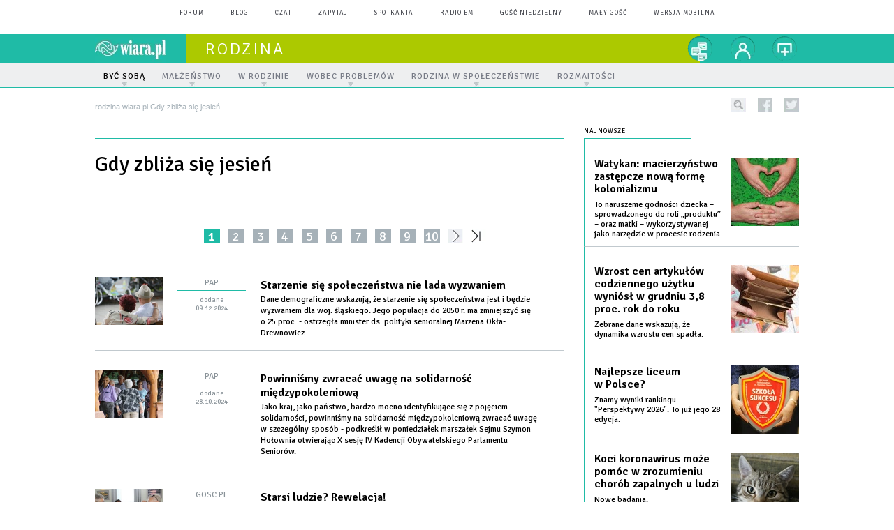

--- FILE ---
content_type: text/html; charset=utf-8
request_url: https://rodzina.wiara.pl/Gdy_zbliza_sie_jesien
body_size: 16974
content:
<!DOCTYPE html PUBLIC "-//W3C//DTD XHTML 1.0 Transitional//EN" "http://www.w3.org/TR/xhtml1/DTD/xhtml1-transitional.dtd">
<html xmlns="http://www.w3.org/1999/xhtml">
<head>

	<meta http-equiv="Content-Type" content="text/html; charset=utf-8" />
	<meta http-equiv="Content-Language" content="pl" />
	<meta http-equiv="X-UA-Compatible" content="IE=edge" />
	<title>Gdy zbliża się jesień</title>
			<meta name="author" content="Instytut Gość Media">
		<meta name="generator" content="www.igomedia.pl">
		<meta property="og:site_name" content="Instytut Gość Media">
		<meta name="viewport" content="width=device-width, initial-scale=1.0" />

	<meta http-equiv="refresh" content="3600">
			<meta moj="test">
		<link rel="stylesheet" type="text/css" href="/static/themes/zielono-zielony_rodzina-2015/service.min.css?_=PJH8N_iCdA9WQ3HWH_mAA"/>
		<link href="https://fonts.googleapis.com/css?family=Signika:300,400,600&amp;subset=latin,latin-ext&display=swap" rel="stylesheet" />		<style type="text/css">@font-face {font-family: 'icomoon';src: url("/static/themes/base-mobile-2016/fonts/icomoon.eot?9030o1");src: url("/static/themes/base-mobile-2016/fonts/icomoon.eot?9030o1#iefix") format("embedded-opentype"), url("/static/themes/base-mobile-2016/fonts/icomoon.ttf?9030o1") format("truetype"), url("/static/themes/base-mobile-2016/fonts/icomoon.woff?9030o1") format("woff"), url("/static/themes/base-mobile-2016/fonts/icomoon.svg?9030o1#icomoon") format("svg");font-weight: normal;font-style: normal;}</style>

		

		

	<script type='text/javascript'>
		window.PrivacyPolicyContentURL = "https://www.wiara.pl/_int/welcome-message";
		var wre={"web":{},"api":{"DEBUG":false,"ReportProblem":null,"GetHelp":null,"LoginLayer":null,"ReportJSWarns":false,"migrateMute":true,"ServiceWorker":"/static/js/sw.min.js"},"includes":{}};
		wre.Ready=function(cb){};
		wre.EmitDone=function(cb){};
		wre.IncReqScripts=function(){wre._req_scripts++};
		wre._req_scripts=0;
		wre.IsMenuInteractionDisabled = false;

		wre.api.MOBILE=false;
		(function() {
			"use strict";
			var readyList=[],readyFired=false,inst=false,d=document;
			function ready(){if(!readyFired){readyFired=true;for(var i=0;i<readyList.length;i++){readyList[i].fn.call(window,readyList[i].ctx);}readyList=null;}};
			wre.Ready=function(callback,context){if(readyFired||!wre._req_scripts){setTimeout(function(){callback(context);},1);return;}else{readyList.push({fn:callback,ctx:context});}};
			wre.EmitDone=function(){wre._req_scripts--;if(wre._req_scripts <= 0){ready();}};
		})();
		
	</script>

		
	<script type="text/javascript">
	/* <![CDATA[ */
		wre.api.SERVICE_ROOT = "/";
		wre.api.ReportProblem = "x9b5327ec.xff17b375";
		wre.api.GetHelp = "x014234ef.x09b49125";
		wre.api.LoginLayer = "xedcfe968.x2b43a516";
		wre.api.ReportAbuse = "x9b5327ec.x3d8cf562";
		wre.api.UserInfoTooltip = "xedcfe968.x62ac0126";
		wre.api.NewMessage = "xedcfe968.xeda7861c";
		wre.api.AddFriend = "xedcfe968.xd4d39bc2";
		wre.api.ManageFollowers = "x52c6d494.x6ed3e580";
		wre.api.Sink = "https://www.wiara.pl/sink";
		wre.api.Logout = "x2983bb04.x8d97e42a";
		wre.api.CommentVote = "x52c6d494.x70f961d2";
		wre.api.CommentAbuse = "x52c6d494.xba877c6c";
		wre.api.Adverts = true;
		wre.api.AdvertsDFPAsync = false;
		wre.api.SessionKey = "wiara_sid";
		wre.api.CookiePrefix = "";
		wre.api.WidgetsFrame = 3;
		wre.api.community = {};

			wre.includes.player = ["//wf2.xcdn.pl/static/js/player-audio.min.js?_=DbqkyN6fmGisRAfVDxmjVg"];
			wre.includes.mejs = ["//wf1.xcdn.pl/static/js/jquery/mejs/build-4.2.9/mediaelement-and-player.min.js?_=rJ6hiWug6GJG9U_yXnqA"];
	/* ]]> */
	</script>
		<script>wre.IncReqScripts();</script>

				<script type="text/javascript" src="//wf2.xcdn.pl/static/js/desktop.min.js?_=RWmnpgjgMKjJ3jF0rWZOQ"></script>
		<script type="text/javascript">
			$(function(){
				wre.EmitDone();
			});
		</script>

			<script>wre.recaptcha_v3_key="6LfKq5UUAAAAAMU4Rd1_l_MKSJAizQb5Mk_8bFA_";</script>
			<script src="https://www.google.com/recaptcha/api.js?render=6LfKq5UUAAAAAMU4Rd1_l_MKSJAizQb5Mk_8bFA_" async></script>
		<script type="text/javascript">
			wre.Ready(function() {
				$(document).on("mobileinit", function () {
					$.mobile.ajaxEnabled = false;
				});
			});
		</script>
		
<script type="text/javascript">
/* <![CDATA[ */
			(function(i,s,o,g,r,a,m){i['GoogleAnalyticsObject']=r;i[r]=i[r]||function(){
			(i[r].q=i[r].q||[]).push(arguments)},i[r].l=1*new Date();a=s.createElement(o),
			m=s.getElementsByTagName(o)[0];a.async=1;a.src=g;m.parentNode.insertBefore(a,m)
			})(window,document,'script','//www.google-analytics.com/analytics.js','ga');
											ga('create', "UA-20456961-1", {
					cookieDomain: ".wiara.pl",
					legacyCookieDomain: ".wiara.pl"
				});
				ga('send', 'pageview');

			ga('set', 'anonymizeIp', true);
	
/* ]]> */
</script>

				
<script type="text/javascript">
/* <![CDATA[ */

			(function(w,d,s,l,i){w[l]=w[l]||[];w[l].push({'gtm.start': new Date().getTime(),event:'gtm.js'});var f=d.getElementsByTagName(s)[0], j=d.createElement(s),dl=l!='dataLayer'?'&l='+l:'';j.async=true;j.src= 'https://www.googletagmanager.com/gtm.js?id='+i+dl;f.parentNode.insertBefore(j,f); })(window,document,'script','dataLayer',"GTM-TXGJLXL6");
		
/* ]]> */
</script>

		
							 

							<script async src="https://get.optad360.io/sf/33f5bb3b-d171-455e-81ae-604df29cf0a3/plugin.min.js"></script>
	<script type="text/javascript" src="/static/js/browser-update.min.js?_=15958" async="async" defer="defer"></script>

	
	<link rel="stylesheet" type="text/css" href="/static/themes/zielono-zielony_rodzina-2015/service.min.css?_=PJH8N_iCdA9WQ3HWH_mAA" />
<link href="/static/themes/strona-glowna-2015/touch-icons/touch-icon-192x192.png" rel="icon" sizes="192x192"/>
<link href="/static/themes/strona-glowna-2015/touch-icons/180wiara.png" rel="apple-touch-icon-precomposed" sizes="180x180"/>
<link href="/static/themes/strona-glowna-2015/touch-icons/152wiara.png" rel="apple-touch-icon-precomposed" sizes="152x152"/>
<link href="/static/themes/strona-glowna-2015/touch-icons/144wiara.png" rel="apple-touch-icon-precomposed" sizes="144x144"/>
<link href="/static/themes/strona-glowna-2015/touch-icons/120wiara.png" rel="apple-touch-icon-precomposed" sizes="120x120"/>
<link href="/static/themes/strona-glowna-2015/touch-icons/114wiara.png" rel="apple-touch-icon-precomposed" sizes="114x114"/>
<link href="/static/themes/strona-glowna-2015/touch-icons/76wiara.png" rel="apple-touch-icon-precomposed" sizes="76x76"/>
<link href="/static/themes/strona-glowna-2015/touch-icons/72wiara.png" rel="apple-touch-icon-precomposed" sizes="72x72"/>
<link href="/static/themes/strona-glowna-2015/touch-icons/apple-touch-icon-precomposed.png" rel="apple-touch-icon-precomposed"/>
<link rel="manifest" href="https://rodzina.wiara.pl/manifest.webmanifest.json"/>
<meta name="msapplication-TileColor" content="#da532c"/>
<meta name="theme-color" content="#ffffff"/>
<link rel="shortcut icon" href="/static/images/favicons/wiara.ico?v=suqG72YhDWPCaUL78J0uHw" type="image/x-icon" />

	<meta property="fb:app_id" content="314192143101"/>

		

<script type="application/ld+json">{"@context": "https://schema.org", "url": "https://rodzina.wiara.pl", "name": "Dla rozwoju i zbudowania wi\u0119zi"}</script>
		<meta name="keywords" content="kobieta, mężczyzna, dziecko, wychowanie, rodzina"/>
	<meta name="msapplication-config" content="none"/>
</head>
<body id="body"  class="app-ObjectsListing">
			<noscript><iframe src="https://www.googletagmanager.com/ns.html?id=GTM-TXGJLXL6" height="0" width="0" style="display:none;visibility:hidden"></iframe></noscript>












		
	<div id="fb-root"></div>
	<script>
	window.fbAsyncInit=function() {FB.init({appId:"314192143101",xfbml:true,version:'v2.9'});};
	(function(d, s, id) {
		var js, fjs = d.getElementsByTagName(s)[0];
		if (d.getElementById(id)) return;
		js = d.createElement(s); js.id = id; js.async=1;
		js.src = "//connect.facebook.net/pl_PL/sdk.js";
		fjs.parentNode.insertBefore(js, fjs);
		}(document, 'script', 'facebook-jssdk'));
	</script>

				
<script type="text/javascript">
/* <![CDATA[ */

			var pp_gemius_identifier = new String("nSpKTzLraxClG4JFtrB6AOWiTINF7TfnHF7qHo_wQlT.E7");
			var org_gemius_identifier = new String("nSpKTzLraxClG4JFtrB6AOWiTINF7TfnHF7qHo_wQlT.E7");
			function gemius_pending(i) { window[i] = window[i] || function() {var x = window[i+'_pdata'] = window[i+'_pdata'] || []; x[x.length]=arguments;};};
			gemius_pending('gemius_hit'); gemius_pending('gemius_event'); gemius_pending('pp_gemius_hit'); gemius_pending('pp_gemius_event');
			(function(d,t) {try {var gt=d.createElement(t),s=d.getElementsByTagName(t)[0],l='http'+((location.protocol=='https:')?'s':''); gt.setAttribute('async','async');
			gt.setAttribute('defer','defer'); gt.src=l+'://gapl.hit.gemius.pl/xgemius.js'; s.parentNode.insertBefore(gt,s);} catch (e) {}})(document,'script');
		
/* ]]> */
</script>

			

<div id="w">




	

<div class="navbar">

	<nav class="navbar__header">
		<div class="c">
			<ul class="nav-secondary">
				<li><a href="https://forum.wiara.pl" title="forum">forum</a></li>
				<li><a href="https://blog.wiara.pl" title="blog">blog</a></li>
				<li><a href="https://cs1.wiara.pl" title="czat">czat</a></li>
				<li><a href="https://zapytaj.wiara.pl" title="zapytaj">zapytaj</a></li>
				<li><a href="https://spotkania.wiara.pl/" title="spotkania">spotkania</a></li>
				<li><a href="https://www.radioem.pl" title="poczta">Radio eM</a></li>
				<li><a href="https://www.gosc.pl" title="Gość Niedzielny">Gość Niedzielny</a></li>
				<li><a href="https://www.malygosc.pl" title="Mały Gość">Mały Gość</a></li>

						<li><a href="/switch-to-mobile-layouts?url=%2FGdy_zbliza_sie_jesien" class="SwitchLayouts" rel="nofollow" title="Przełącz stronę na wersję przystosowaną do telefonu lub tabletu" data-layouts="mobile" data-ajax="false">wersja mobilna</a></li>
			</ul>
		</div>
	</nav>
</div>
				
				





		<div class="wp-bd webpart-wrap-layout wp-el" >




	<div class="fl-w100 layout-1">
	<div class="c1 LayoutColumn Col0">
		





		<div class="wp-bd fl-w100 webpart-wrap-layout_column wp-el" >






		<div class="wp-bd fl-w100 webpart-wrap-Header wp-el" >







<header class="navbar ">
	<nav id="h2" class="navbar__main sticky StickyHdr">
		<div class="c">
			<h1 class="navbar__logo"><a href="https://www.wiara.pl/" title="wiara.pl">wiara.pl</a></h1>
			<div class="navbar__site-logo">
				<button class="sticky__expander" type="button">Menu</button>
				<h1><a href="/" title="Dla rozwoju i zbudowania więzi">rodzina</a></h1>
			</div>
			<div class="navbar__user-area">
				<div class="nav-services">
					

		<a href="https://www.wiara.pl/info/serwisy" title="nasze serwisy" class="nav-services__toggler DropdownToggler"><strong>nasze serwisy</strong></a>
	<ul class="nav-services__list">
		<li class="nav-services__list-item">
			<strong>Wiara:</strong>
			<ul>
				<li><a href="https://kosciol.wiara.pl/" title="Kościół">Kościół</a></li>
				<li><a href="https://liturgia.wiara.pl/" title="Liturgia">Liturgia</a></li>
				<li><a href="https://biblia.wiara.pl/" title="Biblia">Biblia</a></li>
				<li><a href="https://papiez.wiara.pl/" title="Papież">Papież</a></li>
				<li><a href="https://ekumenizm.wiara.pl/" title="Ekumenizm">Ekumenizm</a></li>
				<li><a href="https://religie.wiara.pl/" title="Religie">Religie</a></li>
			</ul>

		</li>
		<li class="nav-services__list-item">
			<strong>Do czytania:</strong>
			<ul>
				<li><a href="https://info.wiara.pl" title="Serwis Informacyjny">Info</a></li>
				<li><a href="https://prasa.wiara.pl/" title="Prasa">Prasa</a></li>
				<li><a href="https://kultura.wiara.pl/" title="Kultura">Kultura</a></li>
				<li><a href="https://nauka.wiara.pl/" title="Nauka">Nauka</a></li>
				<li><a class="sel" href="https://www.gosc.pl/" title="Gość Niedzielny">Gość Niedzielny</a></li>
				<li><a class="sel" href="https://www.malygosc.pl/" title="Mały Gość">Mały Gość</a></li>
			</ul>
		</li>
		<li class="nav-services__list-item">
			<strong>Dla ludzi:</strong>
			<ul>
				<li><a href="https://rodzina.wiara.pl/" title="Rodzina">Rodzina</a></li>
				<li><a href="https://forum.wiara.pl/" title="Forum">Forum</a></li>
				<li><a href="https://czat.wiara.pl/" title="Czat">Czat</a></li>
				<li><a href="https://blog.wiara.pl/" title="Blog">Blog</a></li>
				<li><a href="https://zapytaj.wiara.pl/" title="Zapytaj">Zapytaj</a></li>
				<li><a href="https://spotkania.wiara.pl/" title="Spotkania">Spotkania</a></li>
			</ul>
		</li>
		<li class="nav-services__list-item">
			<strong>Usługi:</strong>
			<ul>
				<li><a href="https://reklama.goscniedzielny.pl/">Reklama</a></li>
				<li><a href="https://mx.wiara.pl/" title="Poczta">Poczta</a></li>
				<li><a href="https://foto.gosc.pl" title="Agencja fotograficzna">Foto Gość</a></li>
			</ul>
		</li>
	</ul>

				</div>

				<div class="nav-dropdown nav-zoom">
					<a href="" class="nav-zoom__toggler DropdownToggler"><strong>powiększ</strong></a>
					<div class="nav-dropdown__inner zoom-info">
						<p>Aby zmienić wielkość tekstu na stronie, przytrzymaj <span>ctrl</span> (na komputerach MAC - <span>cmd</span>) i wciśnij klawisz "<span>+</span>" aż do uzyskania pożądanego efektu.</p>
						<p>Aby zmniejszyć - użyj klawisza "<span>-</span>". By wrócić do stanu początkowego, przytrzymaj <span>ctrl</span> (na MAC - <span>cmd</span>) i wciśnij "<span>0</span>".</p>
					</div>
				</div>


				<div class="nav-dropdown nav-login-box">
						<a href="" class="nav-login-box__toggler DropdownToggler">twój profil</a>

					<div class="nav-dropdown__inner">
							<div class="nav-login-box__login">
								<div class="nav-login-box__header">
									Nie jesteś zalogowany
									<span class="roundImg">
										<span class="profileImage"></span>
									</span>
								</div>

								<div id="l">
									<div class="l1"><a href="https://moj.gosc.pl/" class="b show-layer-login" title="zaloguj się">zaloguj się</a></div>
									<div class="l2"><a href="https://moj.gosc.pl/rejestracja" class="b" title="załóż konto">zarejestruj się</a></div>
								</div>
							</div>
					</div>
				</div>
			</div>
		</div>
	</nav>
</header>





<div id="h4" class=""><div id="h4_">
		
		

	<ul class="nav-primary level-0">

		

			

			<li class=" s">


				<a href="" class=" s has-submenu"><span>Być sobą</span></a>
				

	<ul class="level-1">

		

			

			<li class="">


				<a href="/ABC_kobiecego_serca" class=""><span>ABC kobiecego serca</span></a>
				


			</li>

			

			<li class="">


				<a href="/Byc_mezczyzna" class=""><span>Być mężczyzną</span></a>
				


			</li>

			

			<li class="">


				<a href="/Klucz_do_wiezi" class=""><span>Klucz do więzi</span></a>
				


			</li>

			

			<li class="">


				<a href="/Istota_milosci" class=""><span>Istota miłości</span></a>
				


			</li>

			

			<li class="">


				<a href="/Samotnosc" class=""><span>Samotność</span></a>
				


			</li>

			

			<li class=" s">


				<a href="/Gdy_zbliza_sie_jesien" class=" s"><span>Gdy zbliża się jesień</span></a>
				


			</li>

	</ul>

			</li>

			

			<li class="">


				<a href="" class=" has-submenu"><span>Małżeństwo</span></a>
				

	<ul class="level-1">

		

			

			<li class="">


				<a href="/Zanim_wybierzesz" class=""><span>Zanim wybierzesz</span></a>
				


			</li>

			

			<li class="">


				<a href="/Sakrament" class=""><span>Sakrament</span></a>
				


			</li>

			

			<li class="">


				<a href="/Aby_milosc_trwala" class=""><span>Aby miłość trwała</span></a>
				


			</li>

			

			<li class="">


				<a href="/Seks_w_malzenstwie" class=""><span>Seks w małżeństwie</span></a>
				


			</li>

			

			<li class="">


				<a href="/Kosciol_o_rodzinie" class=""><span>Kościół o rodzinie</span></a>
				


			</li>

			

			<li class="">


				<a href="/Niesakramentalni" class=""><span>Niesakramentalni</span></a>
				


			</li>

	</ul>

			</li>

			

			<li class="">


				<a href="" class=" has-submenu"><span>W rodzinie</span></a>
				

	<ul class="level-1">

		

			

			<li class="">


				<a href="/doc/5407316.Potrzeba-moralnej-odnowy" class=""><span>Dziecko w rodzinie</span></a>
				


			</li>

			

			<li class="">


				<a href="/Byc_mama" class=""><span>Być mamą</span></a>
				


			</li>

			

			<li class="">


				<a href="/Ojciec_w_domu" class=""><span>Ojciec w domu</span></a>
				


			</li>

			

			<li class="">


				<a href="/Rodzina_chrzescijanska" class=""><span>Rodzina chrześcijańska</span></a>
				


			</li>

	</ul>

			</li>

			

			<li class="">


				<a href="" class=" has-submenu"><span>Wobec problemów</span></a>
				

	<ul class="level-1">

		

			

			<li class="">


				<a href="/Boje_sie_urodzic" class=""><span>Boję się urodzić</span></a>
				


			</li>

			

			<li class="">


				<a href="/Chce_wlasnego_dziecka" class=""><span>Chcę własnego dziecka!</span></a>
				


			</li>

			

			<li class="">


				<a href="/Poronienie" class=""><span>Poronienie</span></a>
				


			</li>

			

			<li class="">


				<a href="/Choroba_w_rodzinie" class=""><span>Choroba w rodzinie</span></a>
				


			</li>

			

			<li class="">


				<a href="/Smierc_w_rodzinie" class=""><span>Śmierć w rodzinie</span></a>
				


			</li>

			

			<li class="">


				<a href="/Adopcja_rodzicielstwo_zastepcze" class=""><span>Adopcja</span></a>
				


			</li>

			

			<li class="">


				<a href="/Niepelnosprawni" class=""><span>Niepełnosprawni</span></a>
				


			</li>

			

			<li class="">


				<a href="/Uzaleznienia" class=""><span>Uzależnienia</span></a>
				


			</li>

			

			<li class="">


				<a href="/Przemoc" class=""><span>Przemoc</span></a>
				


			</li>

	</ul>

			</li>

			

			<li class="">


				<a href="" class=" has-submenu"><span>Rodzina w społeczeństwie</span></a>
				

	<ul class="level-1">

		

			

			<li class="">


				<a href="/Zdrowie" class=""><span>Zdrowie</span></a>
				


			</li>

			

			<li class="">


				<a href="/Edukacja_i_wychowanie" class=""><span>Edukacja i wychowanie</span></a>
				


			</li>

			

			<li class="">


				<a href="/Praca_i_finanse" class=""><span>Praca i finanse</span></a>
				


			</li>

			

			<li class="">


				<a href="/Spolecznosc" class=""><span>Społeczność</span></a>
				


			</li>

			

			<li class="">


				<a href="/Prawo_i_polityka" class=""><span>Prawo i polityka państwa</span></a>
				


			</li>

			

			<li class="">


				<a href="/Pomoc_spoleczna" class=""><span>Pomoc</span></a>
				


			</li>

	</ul>

			</li>

			

			<li class="">


				<a href="" class=" has-submenu"><span>Rozmaitości</span></a>
				

	<ul class="level-1">

		

			

			<li class="">


				<a href="/Polecane_ksiazki" class=""><span>Polecane książki</span></a>
				


			</li>

			

			<li class="">


				<a href="/Spotkania" class=""><span>Spotkania</span></a>
				


			</li>

			

			<li class="">


				<a href="/Modlitwy" class=""><span>Modlitwy</span></a>
				


			</li>

	</ul>

			</li>

	</ul>
</div></div>


<script type="text/javascript">
/* <![CDATA[ */
	$(function(){
		
	wre.web.InstallStickyNavbar({
		el: $(".navbar__main"),
		menu_button: $(".sticky__expander"),
		menu_bar: $("#h4")
	});
	wre.web.InstallMenu({
		el: $('.nav-primary')
	});

	});

/* ]]> */
</script>

	
		</div>






		<div class="wp-bd fl-w100 webpart-wrap-Navigation wp-el" >



<div class="breadcrumbs-w"><div class="breadcrumbs"><div class="breadcrumbs_">

	<div class="path" itemscope itemtype="http://schema.org/BreadcrumbList">
		<span itemprop="itemListElement" itemscope itemtype="http://schema.org/ListItem"><a href="https://rodzina.wiara.pl" itemid="https://rodzina.wiara.pl" itemscope itemtype="http://schema.org/Thing" itemprop="item"><span itemprop="name">rodzina.wiara.pl</span></a><meta itemprop="position" content="1" /></span>

				<span class="path-divider">»</span> <span itemprop="itemListElement" itemscope itemtype="http://schema.org/ListItem"><a href="/Gdy_zbliza_sie_jesien" itemid="/Gdy_zbliza_sie_jesien" itemscope itemtype="http://schema.org/Thing" itemprop="item"><span itemprop="name">Gdy zbliża się jesień</span></a><meta itemprop="position" content="2" /></span>

	</div>

	<div class="ico">
						<form class="search" method="get" id="search_form" action="/wyszukaj/wyrazy">
					<input type="text" name="q" class="input" placeholder="szukaj..." value="" style="width:0px" />
					<input type="submit" class="btn InputExpander" id="search" value="szukaj..." data-width="233" />
				</form>
					<a href="https://www.facebook.com/wiarapl" target="_blank" title="rodzina.wiara.pl na facebook'u" class="fb">facebook</a>
			<a href="https://twitter.com/wiarapl" target="_blank" title="rodzina.wiara.pl na twitterze" class="tw">twitter</a>

	</div>

</div></div></div>

	
		</div>






		<div class="wp-bd fl-w100 webpart-wrap-raw_html wp-el" >
<div><script>if(self != top) { top.location = self.location; }</script></div>
	
		</div>






		<div class="wp-bd fl-w100 webpart-wrap-layout wp-el" >




	<div class="fl-w100 layout-1">
	<div class="c1 LayoutColumn Col0">
		





		<div class="wp-bd fl-w100 webpart-wrap-layout_column wp-el" >






		<div class="wp-bd fl-w100 webpart-wrap-doc_content wp-el" >






	<div class="txt None ">
		



	

<div class=" txt__rich-area">
	<head><script>
window.onload = function() {const currentDate = new Date();
const currentYear = currentDate.getFullYear();
const startDate = new Date(currentYear, 2, 30); // 2 oznacza marzec, indeksowany od zera
const endDate = new Date(currentYear + 1, 4, 30); // 4 oznacza maj

if (window.location.href === "https://wiara.pl" && currentDate >= startDate && currentDate < endDate) {
let logoWiara = document.querySelector('.logo img');
  logoWiara.setAttribute('src','/static/themes/strona-glowna-2015-wielkanoc/images/logo-wielkanoc.png');
document.querySelector('.custom-logo img').classList.add('chrismtasTime');
} 
}
</script>
</head>
</div>


	</div>

	
		</div>

	
		</div>

	</div>

</div>

	
		</div>






		<div class="wp-bd fl-w100 webpart-wrap-layout wp-el" >




	<div class="fl-w100 layout-1">
	<div class="c1 LayoutColumn Col0">
		





		<div class="wp-bd fl-w100 webpart-wrap-layout_column wp-el" >






		<div class="wp-bd fl-w100 webpart-wrap-raw_html wp-el" >
<style>
.fl-w100.webpart-wrap-footer {
    float: left !important;
}
#fm a:nth-child(7) {
    display: none;
}
.cN_wiara2015_advert h4 {
  text-align: center;
text-transform: uppercase;
font-family: Signika;
font-size: 9px;
  font-weight: 400;
  letter-spacing: 1px;

}
.adsbygoogle {
margin: 20px auto;
max-width: 1200px;
}

#FacebookSlider {
display: none;
}
.content_ext_plugin iframe {
    width: 100%;
    height: 275px;
}
.txt.None h2 {
    display: none;
}
.txt__rich-area span.content_ext_plugin > iframe {
    max-width: 100%;
    width: 480px;
}
.txt .cm-i {
    margin: 0 20px 0 0 !important;
    width: 100%;
}
.txt span iframe {
    max-width: 100%;
    width: 489px;
    height: 275px;
}
</style>
	
		</div>

	
		</div>

	</div>

</div>

	
		</div>

	
		</div>

	</div>

</div>

	
		</div>
				
				





		<div class="wp-bd webpart-wrap-layout wp-el" >




	<div class="c layout-672-308">
	<div class="c672 c-right-margin LayoutColumn Col0">
		





		<div class="wp-bd fl-w100 webpart-wrap-layout_column wp-el" >






		<div class="wp-bd fl-w100 webpart-wrap-layout wp-el" >




	<div class="fl-w100 layout-1">
	<div class="c1 LayoutColumn Col0">
		





		<div class="wp-bd fl-w100 webpart-wrap-layout_column wp-el" >



	<div class="doc-header">
			<h2 class="doc_cat"><span>Gdy zbliża się jesień</span></h2>
	</div>






		<div class="fr1_cl-listing-top listing-preview-12 ">

		
	<div class="cf">

			<div class="pgr_top">


<div class="pgr">
	<span class="pgr_hide">«« | «</span> |

<span class="pgr_nrs">
		<b> 1</b>
	| 
		<a href="/Gdy_zbliza_sie_jesien/2">2</a>
	| 
		<a href="/Gdy_zbliza_sie_jesien/3">3</a>
	| 
		<a href="/Gdy_zbliza_sie_jesien/4">4</a>
	| 
		<a href="/Gdy_zbliza_sie_jesien/5">5</a>
	| 
		<a href="/Gdy_zbliza_sie_jesien/6">6</a>
	| 
		<a href="/Gdy_zbliza_sie_jesien/7">7</a>
	| 
		<a href="/Gdy_zbliza_sie_jesien/8">8</a>
	| 
		<a href="/Gdy_zbliza_sie_jesien/9">9</a>
	| 
		<a href="/Gdy_zbliza_sie_jesien/10">10</a>
</span>
	| <a href="/Gdy_zbliza_sie_jesien/2" class="pgr_np">»</a>
	| <a href="/Gdy_zbliza_sie_jesien/11" class="pgr_lp">»»</a>
</div>
</div>
				<div class="dl_sub cf attachmentWrapper">
					

		<div class="prev_doc1 prev_doc_img12">
				<a href="/doc/9075529.Starzenie-sie-spoleczenstwa-nie-lada-wyzwaniem"><img align="top" src="//wf2.xcdn.pl/files/24.bkt/12/09/15/754087_907Z_wa44s02_seniorzy_12.jpg.webp" alt="Starzenie się społeczeństwa nie lada wyzwaniem" /></a>
		</div>


		
		<p class="add_info src_author cf">
				<b class="s">PAP</b>
				<b class="time"><span>DODANE</span> 09.12.2024</b>
		</p>


	<div
			class="prev_doc2 prev_doc_content12"
	>

			<h1><a href="/doc/9075529.Starzenie-sie-spoleczenstwa-nie-lada-wyzwaniem">Starzenie się społeczeństwa nie lada wyzwaniem</a></h1>
			<div class="txt"><a href="/doc/9075529.Starzenie-sie-spoleczenstwa-nie-lada-wyzwaniem">Dane demograficzne wskazują, że starzenie się społeczeństwa jest i&nbsp;będzie wyzwaniem dla woj. śląskiego. Jego populacja do 2050 r. ma zmniejszyć się o&nbsp;25 proc. - ostrzegła minister ds. polityki senioralnej Marzena Okła-Drewnowicz.&nbsp;<span class="sr-more">»</span></a></div>

		<p class="tr"><a class="more b" href="/doc/9075529.Starzenie-sie-spoleczenstwa-nie-lada-wyzwaniem">więcej »</a></p>

	</div>

				</div>
				<div class="dl_sub cf attachmentWrapper">
					

		<div class="prev_doc1 prev_doc_img12">
				<a href="/doc/9025998.Powinnismy-zwracac-uwage-na-solidarnosc-miedzypokoleniowa"><img align="top" src="//wf1.xcdn.pl/files/24.bkt/10/28/15/126036_SMmE_O23A4155_12.jpg.webp" alt="Powinniśmy zwracać uwagę na solidarność międzypokoleniową" /></a>
		</div>


		
		<p class="add_info src_author cf">
				<b class="s">PAP</b>
				<b class="time"><span>DODANE</span> 28.10.2024</b>
		</p>


	<div
			class="prev_doc2 prev_doc_content12"
	>

			<h1><a href="/doc/9025998.Powinnismy-zwracac-uwage-na-solidarnosc-miedzypokoleniowa">Powinniśmy zwracać uwagę na solidarność międzypokoleniową</a></h1>
			<div class="txt"><a href="/doc/9025998.Powinnismy-zwracac-uwage-na-solidarnosc-miedzypokoleniowa">Jako kraj, jako państwo, bardzo mocno identyfikujące się z&nbsp;pojęciem solidarności, powinniśmy na solidarność międzypokoleniową zwracać uwagę w&nbsp;szczególny sposób - podkreślił w&nbsp;poniedziałek marszałek Sejmu Szymon Hołownia otwierając X sesję IV Kadencji Obywatelskiego Parlamentu Seniorów.&nbsp;<span class="sr-more">»</span></a></div>

		<p class="tr"><a class="more b" href="/doc/9025998.Powinnismy-zwracac-uwage-na-solidarnosc-miedzypokoleniowa">więcej »</a></p>

	</div>

				</div>
				<div class="dl_sub cf attachmentWrapper">
					

		<div class="prev_doc1 prev_doc_img12">
				<a href="/doc/8948456.Starsi-ludzie-Rewelacja"><img align="top" src="//wf2.xcdn.pl/files/24.bkt/08/28/07/821545_rOMQ_2000_12.jpg.webp" alt="Starsi ludzie? Rewelacja!" /></a>
		</div>


		
		<p class="add_info src_author cf">
				<b class="s">GOSC.PL</b>
				<b class="time"><span>DODANE</span> 28.08.2024</b>
		</p>


	<div
			class="prev_doc2 prev_doc_content12"
	>

			<h1><a href="/doc/8948456.Starsi-ludzie-Rewelacja">Starsi ludzie? Rewelacja!</a></h1>
			<div class="txt"><a href="/doc/8948456.Starsi-ludzie-Rewelacja">W Skrzatuszu odbyły się letnie rekolekcje dla sześćdziesięciolatków i&nbsp;nie tylko.
&nbsp;<span class="sr-more">»</span></a></div>

		<p class="tr"><a class="more b" href="/doc/8948456.Starsi-ludzie-Rewelacja">więcej »</a></p>

	</div>

				</div>
				<div class="dl_sub cf attachmentWrapper">
					

		<div class="prev_doc1 prev_doc_img12">
				<a href="/doc/8389625.Senior-niech-brzmi-dumnie-Kim-sa-i-czego-potrzebuja-wspolczesni"><img align="top" src="//wf1.xcdn.pl/files/23/07/19/759172_Mnh3_66a163264199b00ba2dd67f53d62_C12-yT6El.jpg.webp?conv=I18GAAAAAKoAtwAAAAAAqgB4AABFxmK8" alt="Senior niech brzmi dumnie. Kim są i czego potrzebują współcześni seniorzy?" /></a>
		</div>


		
		<p class="add_info src_author cf">
				<b class="s">GN 29/2023</b>
				<b class="time"><span>DODANE</span> 20.07.2023</b>
		</p>


	<div
			class="prev_doc2 prev_doc_content12"
	>

			<h1><a href="/doc/8389625.Senior-niech-brzmi-dumnie-Kim-sa-i-czego-potrzebuja-wspolczesni">Senior niech brzmi dumnie. Kim są i&nbsp;czego potrzebują współcześni seniorzy?</a></h1>
			<div class="txt"><a href="/doc/8389625.Senior-niech-brzmi-dumnie-Kim-sa-i-czego-potrzebuja-wspolczesni">Seniorzy chcą być aktywni i&nbsp;potrzebni. Co zrobić, żeby cieszyć się z&nbsp;życia w&nbsp;każdym wieku?&nbsp;<span class="sr-more">»</span></a></div>

		<p class="tr"><a class="more b" href="/doc/8389625.Senior-niech-brzmi-dumnie-Kim-sa-i-czego-potrzebuja-wspolczesni">więcej »</a></p>

	</div>

				</div>
				<div class="dl_sub cf attachmentWrapper">
					

		<div class="prev_doc1 prev_doc_img12">
				<a href="/doc/8371407.Urlop-z-seniorem-wakacyjny-reset"><img align="top" src="//wf2.xcdn.pl/files/23/07/05/546184_UWVa_20be86ea4238877d75f2ca3f14db_12.jpg.webp" alt="Urlop z seniorem – wakacyjny reset?" /></a>
		</div>


		
		<p class="add_info src_author cf">
				<b class="s">GN 27/2023</b>
				<b class="time"><span>DODANE</span> 06.07.2023</b>
					<b class="time"><span>AKTUALIZACJA</span> 22.07.2024</b>
		</p>


	<div
			class="prev_doc2 prev_doc_content12"
	>

			<h1><a href="/doc/8371407.Urlop-z-seniorem-wakacyjny-reset">Urlop z&nbsp;seniorem – wakacyjny reset?</a></h1>
			<div class="txt"><a href="/doc/8371407.Urlop-z-seniorem-wakacyjny-reset">Emocje rosną z&nbsp;każdym dniem. Wiadomo, rodzina jedzie na wakacje. Wkładanie bagaży do samochodu. Są wszystkie? Jeszcze teściowej, ląduje na samej górze. To może selfie? Keep smiling!&nbsp;<span class="sr-more">»</span></a></div>

		<p class="tr"><a class="more b" href="/doc/8371407.Urlop-z-seniorem-wakacyjny-reset">więcej »</a></p>

	</div>

				</div>
				<div class="dl_sub cf attachmentWrapper">
					

		<div class="prev_doc1 prev_doc_img12">
				<a href="/doc/6735344.Babcia-Noncia-kochala-wszystkich"><img align="top" src="//wf2.xcdn.pl/files/21/02/17/559881_Tpao_5993686d4c4487d3651b019c4856_C12-B5iX72.jpg.webp?conv=I18GAAAAAKoA-gAAABgAqgB4AADZriyb" alt="Alfreda Markowska, nazywana przez Romów Babcią Noncią, zmarła 30 stycznia 2021 r. w wieku 95 lat. Podczas wojny uratowała kilkadziesięcioro dzieci." /></a>
		</div>


		
		<p class="add_info src_author cf">
				<b class="s">GN 7/2021</b>
				<b class="time"><span>DODANE</span> 18.02.2021</b>
					<b class="time"><span>AKTUALIZACJA</span> 30.03.2021</b>
		</p>


	<div
			class="prev_doc2 prev_doc_content12"
	>

			<h1><a href="/doc/6735344.Babcia-Noncia-kochala-wszystkich">Babcia Noncia kochała wszystkich</a></h1>
			<div class="txt"><a href="/doc/6735344.Babcia-Noncia-kochala-wszystkich">Ratowała dzieci romskie, żydowskie, polskie, ale i&nbsp;niemieckie. W każdym widziała dobro.&nbsp;<span class="sr-more">»</span></a></div>

		<p class="tr"><a class="more b" href="/doc/6735344.Babcia-Noncia-kochala-wszystkich">więcej »</a></p>

	</div>

				</div>
				<div class="dl_sub cf attachmentWrapper">
					

		<div class="prev_doc1 prev_doc_img12">
				<a href="/doc/6478464.Najstarszy-czlowiek-swiata-zmarl-w-wieku-116-lat"><img align="top" src="//wf2.xcdn.pl/files/20/08/23/168742_amt7_Schowek02_12.jpg.webp" alt="&#34;Najstarszy człowiek świata&#34; zmarł w wieku 116 lat" /></a>
		</div>


		
		<p class="add_info src_author cf">
				<b class="s">WIARA.PL</b>
				<b class="time"><span>DODANE</span> 23.08.2020</b>
					<b class="time"><span>AKTUALIZACJA</span> 23.08.2020</b>
		</p>


	<div
			class="prev_doc2 prev_doc_content12"
	>

			<h1><a href="/doc/6478464.Najstarszy-czlowiek-swiata-zmarl-w-wieku-116-lat">&#34;Najstarszy człowiek świata&#34; zmarł w&nbsp;wieku 116 lat</a></h1>
			<div class="txt"><a href="/doc/6478464.Najstarszy-czlowiek-swiata-zmarl-w-wieku-116-lat">Sekret długowieczności? &#34;On ma całą moc. Ja nie mam nic. Mogę upaść w&nbsp;każdej chwili, ale On mnie trzyma&#34;.&nbsp;<span class="sr-more">»</span></a></div>

		<p class="tr"><a class="more b" href="/doc/6478464.Najstarszy-czlowiek-swiata-zmarl-w-wieku-116-lat">więcej »</a></p>

	</div>

				</div>
				<div class="dl_sub cf attachmentWrapper">
					

		<div class="prev_doc1 prev_doc_img12">
				<a href="/doc/6217008.Seniorzy-zostancie-w-domach"><img align="top" src="//wf2.xcdn.pl/files/20/03/16/338704_aqO6_dependent100343_640_12.jpg.webp" alt="Seniorzy, zostańcie w domach" /></a>
		</div>


		
		<p class="add_info src_author cf">
				<b class="s">PAP</b>
				<b class="time"><span>DODANE</span> 16.03.2020</b>
		</p>


	<div
			class="prev_doc2 prev_doc_content12"
	>

			<h1><a href="/doc/6217008.Seniorzy-zostancie-w-domach">Seniorzy, zostańcie w&nbsp;domach</a></h1>
			<div class="txt"><a href="/doc/6217008.Seniorzy-zostancie-w-domach">Nowy koronawirus SARS-Cov-2 wywołuje chorobę o&nbsp;nazwie COVID-19. Najbardziej narażone na rozwinięcie ciężkiej postaci choroby i&nbsp;zgon są osoby starsze. Stąd apele - seniorzy, zostańcie w&nbsp;domach.&nbsp;<span class="sr-more">»</span></a></div>

		<p class="tr"><a class="more b" href="/doc/6217008.Seniorzy-zostancie-w-domach">więcej »</a></p>

	</div>

				</div>
				<div class="dl_sub cf attachmentWrapper">
					

		<div class="prev_doc1 prev_doc_img12">
				<a href="/doc/5906760.Rodzina-Brodow-nagrywa-pierwsza-plyte"><img align="top" src="//wf1.xcdn.pl/files/19/10/09/597848_ywfj_IMG_5519_12.jpg.webp" alt="Rodzina Brodów nagrywa pierwszą płytę!" /></a>
		</div>


		
		<p class="add_info src_author cf">
				<b class="s">Mały Gość</b>
				<b class="time"><span>DODANE</span> 09.10.2019</b>
					<b class="time"><span>AKTUALIZACJA</span> 10.10.2019</b>
		</p>


	<div
			class="prev_doc2 prev_doc_content12"
	>

			<h1><a href="/doc/5906760.Rodzina-Brodow-nagrywa-pierwsza-plyte">Rodzina Brodów nagrywa pierwszą płytę!</a></h1>
			<div class="txt"><a href="/doc/5906760.Rodzina-Brodow-nagrywa-pierwsza-plyte">Wraz z&nbsp;pojawieniem się na świecie Tosi, rodzina Brodów postanowiła wydać swoją pierwszą płytę. Można im pomóc!
&nbsp;<span class="sr-more">»</span></a></div>

		<p class="tr"><a class="more b" href="/doc/5906760.Rodzina-Brodow-nagrywa-pierwsza-plyte">więcej »</a></p>

	</div>

				</div>
				<div class="dl_sub cf attachmentWrapper">
					

		<div class="prev_doc1 prev_doc_img12">
				<a href="/doc/2200404.Zatrzymac-segregacje"><img align="top" src="//wf1.xcdn.pl/files/19/07/08/583333_K6wE_hands2906458_1920_12.jpg.webp" alt="Zatrzymać segregację" /></a>
		</div>


		
		<p class="add_info src_author cf">
				<b class="s">GN 42/2014</b>
				<b class="time"><span>DODANE</span> 31.07.2019</b>
		</p>


	<div
			class="prev_doc2 prev_doc_content12"
	>

			<h1><a href="/doc/2200404.Zatrzymac-segregacje">Zatrzymać segregację</a></h1>
			<div class="txt"><a href="/doc/2200404.Zatrzymac-segregacje">Z dr. Jarosławem Derejczykiem o&nbsp;starości, żabie na drodze i&nbsp;wyobraźni rozmawia Barbara Gruszka-Zych.&nbsp;<span class="sr-more">»</span></a></div>

		<p class="tr"><a class="more b" href="/doc/2200404.Zatrzymac-segregacje">więcej »</a></p>

	</div>

				</div>
			


<div class="pgr">
	<span class="pgr_hide">«« | «</span> |

<span class="pgr_nrs">
		<b> 1</b>
	| 
		<a href="/Gdy_zbliza_sie_jesien/2">2</a>
	| 
		<a href="/Gdy_zbliza_sie_jesien/3">3</a>
	| 
		<a href="/Gdy_zbliza_sie_jesien/4">4</a>
	| 
		<a href="/Gdy_zbliza_sie_jesien/5">5</a>
	| 
		<a href="/Gdy_zbliza_sie_jesien/6">6</a>
	| 
		<a href="/Gdy_zbliza_sie_jesien/7">7</a>
	| 
		<a href="/Gdy_zbliza_sie_jesien/8">8</a>
	| 
		<a href="/Gdy_zbliza_sie_jesien/9">9</a>
	| 
		<a href="/Gdy_zbliza_sie_jesien/10">10</a>
</span>
	| <a href="/Gdy_zbliza_sie_jesien/2" class="pgr_np">»</a>
	| <a href="/Gdy_zbliza_sie_jesien/11" class="pgr_lp">»»</a>
</div>
	</div>


		</div>






		<div class="wp-bd fl-w100 webpart-wrap-layout wp-el" >




	<div class="fl-w100 layout-1">
	<div class="c1 LayoutColumn Col0">
		





		<div class="wp-bd fl-w100 webpart-wrap-layout_column wp-el" >

	
		</div>

	</div>

</div>

	
		</div>






		<div class="wp-bd fl-w100 webpart-wrap-media wp-el" style="padding-top:12px;margin-top:0;padding-bottom:12px;margin-bottom:0;">






<div class="cycle cf" id="Media3033830_6" style="height:100px; margin-bottom:8px;">
					<a class="cf" href="https://fundacja.gosc.pl/Wspieram-wiare"><img class="cf imgResized" src="//wf2.xcdn.pl/files/19/10/16/213833_llJk_Wiara_wesprzyj_750x300_2019.jpg" alt="Wiara_wesprzyj_750x300_2019.jpg" /></a>
</div>

	
		</div>

	
		</div>

	</div>

</div>

	
		</div>

	
		</div>

	</div>

	<div class="c308 LayoutColumn Col1">
		





		<div class="wp-bd fl-w100 webpart-wrap-layout_column wp-el" >




		

		<div class="wp-el  wiara2015_left wp-has-title" >
				<div class="wp-bd fl-w100 webpart-wrap-doc_preview" >
				<a class="LayoutAnchor Anchor" name="NAJNOWSZE"></a>

			<div class="cf cN_wiara2015_left  cN_left">
					<h4 class=" cN_left"><span>NAJNOWSZE</span></h4>
			</div>








		


			<div class="doc-media doc-media-title_right">
				<div class="cb"></div>

					<a href="/doc/9564251.Watykan-macierzynstwo-zastepcze-nowa-forme-kolonializmu" title="Watykan: macierzyństwo zastępcze nową formę kolonializmu">
						<span class="dl_r_title">
								<img class="dl_r" src="//ff1.xcdn.pl/i/I18DAAAAAGIAYgC3hJTp/87ed6033c980ec3db71a7009785ad1fc.jpg" alt="Matka" />


						</span>
					</a>


				<h2 class="dl_r title_align">
					<a href="/doc/9564251.Watykan-macierzynstwo-zastepcze-nowa-forme-kolonializmu" title="Watykan: macierzyństwo zastępcze nową formę kolonializmu">Watykan: macierzyństwo zastępcze nową formę kolonializmu</a>
				</h2>

				<p class="b class "><a href="/doc/9564251.Watykan-macierzynstwo-zastepcze-nowa-forme-kolonializmu" title="Watykan: macierzyństwo zastępcze nową formę kolonializmu">To naruszenie godności dziecka – sprowadzonego do roli „produktu” – oraz matki – wykorzystywanej jako narzędzie w&nbsp;procesie rodzenia.</a></p>

							<p class="tr b dl_r">
			<a class="more_dlp a-more" href="/doc/9564251.Watykan-macierzynstwo-zastepcze-nowa-forme-kolonializmu" title="Watykan: macierzyństwo zastępcze nową formę kolonializmu"></a>
			</p>

			</div>
		


			<div class="doc-media doc-media-title_right">
				<div class="cb"></div>

					<a href="/doc/9564604.Wzrost-cen-artykulow-codziennego-uzytku-wyniosl-w-grudniu-3-8" title="Wzrost cen artykułów codziennego użytku wyniósł w grudniu 3,8 proc. rok do roku">
						<span class="dl_r_title">
								<img class="dl_r" src="//ff3.xcdn.pl/i/I18DAAAAAGIAYgDZJ6Zg/c74706a4baf5dbc26915fce4236b08e0.jpg" alt="Wielki kłopot" />


						</span>
					</a>


				<h2 class="dl_r title_align">
					<a href="/doc/9564604.Wzrost-cen-artykulow-codziennego-uzytku-wyniosl-w-grudniu-3-8" title="Wzrost cen artykułów codziennego użytku wyniósł w grudniu 3,8 proc. rok do roku">Wzrost cen artykułów codziennego użytku wyniósł w&nbsp;grudniu 3,8 proc. rok do roku</a>
				</h2>

				<p class="b class "><a href="/doc/9564604.Wzrost-cen-artykulow-codziennego-uzytku-wyniosl-w-grudniu-3-8" title="Wzrost cen artykułów codziennego użytku wyniósł w grudniu 3,8 proc. rok do roku">Zebrane dane wskazują, że dynamika wzrostu cen spadła.</a></p>

							<p class="tr b dl_r">
			<a class="more_dlp a-more" href="/doc/9564604.Wzrost-cen-artykulow-codziennego-uzytku-wyniosl-w-grudniu-3-8" title="Wzrost cen artykułów codziennego użytku wyniósł w grudniu 3,8 proc. rok do roku"></a>
			</p>

			</div>
		


			<div class="doc-media doc-media-title_right">
				<div class="cb"></div>

					<a href="/doc/9563509.Najlepsze-liceum-w-Polsce" title="Najlepsze liceum w Polsce?">
						<span class="dl_r_title">
								<img class="dl_r" src="//wf1.xcdn.pl/files/26.bkt/01/14/08/376080_2Lip_wa25s03_dyrektor_48.jpg.webp" alt="Najlepsze liceum w Polsce?" />


						</span>
					</a>


				<h2 class="dl_r title_align">
					<a href="/doc/9563509.Najlepsze-liceum-w-Polsce" title="Najlepsze liceum w Polsce?">Najlepsze liceum w&nbsp;Polsce?</a>
				</h2>

				<p class="b class "><a href="/doc/9563509.Najlepsze-liceum-w-Polsce" title="Najlepsze liceum w Polsce?">Znamy wyniki rankingu &#34;Perspektywy 2026&#34;. To już jego 28 edycja.</a></p>

							<p class="tr b dl_r">
			<a class="more_dlp a-more" href="/doc/9563509.Najlepsze-liceum-w-Polsce" title="Najlepsze liceum w Polsce?"></a>
			</p>

			</div>
		


			<div class="doc-media doc-media-title_right">
				<div class="cb"></div>

					<a href="/doc/9563515.Koci-koronawirus-moze-pomoc-w-zrozumieniu-chorob-zapalnych-u" title="Koci koronawirus może pomóc w zrozumieniu chorób zapalnych u ludzi">
						<span class="dl_r_title">
								<img class="dl_r" src="//wf1.xcdn.pl/files/26.bkt/01/14/08/376299_52qD_kot_jw_04_48.jpg.webp" alt="Koci koronawirus może pomóc w zrozumieniu chorób zapalnych u ludzi" />


						</span>
					</a>


				<h2 class="dl_r title_align">
					<a href="/doc/9563515.Koci-koronawirus-moze-pomoc-w-zrozumieniu-chorob-zapalnych-u" title="Koci koronawirus może pomóc w zrozumieniu chorób zapalnych u ludzi">Koci koronawirus może pomóc w&nbsp;zrozumieniu chorób zapalnych u&nbsp;ludzi</a>
				</h2>

				<p class="b class "><a href="/doc/9563515.Koci-koronawirus-moze-pomoc-w-zrozumieniu-chorob-zapalnych-u" title="Koci koronawirus może pomóc w zrozumieniu chorób zapalnych u ludzi">Nowe badania.</a></p>

							<p class="tr b dl_r">
			<a class="more_dlp a-more" href="/doc/9563515.Koci-koronawirus-moze-pomoc-w-zrozumieniu-chorob-zapalnych-u" title="Koci koronawirus może pomóc w zrozumieniu chorób zapalnych u ludzi"></a>
			</p>

			</div>

	
		</div>
		</div>






		<div class="wp-bd fl-w100 webpart-wrap-layout wp-el" >




	<div class="fl-w100 layout-1">
	<div class="c1 LayoutColumn Col0">
		





		<div class="wp-bd fl-w100 webpart-wrap-layout_column wp-el" >






		<div class="wp-bd fl-w100 webpart-wrap-raw_html wp-el" >
<ins class="staticpubads89354" data-slot="10"></ins>
	
		</div>

	
		</div>

	</div>

</div>

	
		</div>




		

		<div class="wp-el  wiara2015_left wp-has-title" >
				<div class="wp-bd fl-w100 webpart-wrap-doc_preview" >
				<a class="LayoutAnchor Anchor" name="Wiecej-nowosci"></a>

			<div class="cf cN_wiara2015_left  cN_left">
					<h4 class=" cN_left"><span>Więcej nowości</span></h4>
			</div>








		


			<div class="doc-media doc-media-title_right">
				<div class="cb"></div>

					<a href="/doc/9561444.Zima-obnaza-slabosci-kosci" title="Zima obnaża słabości kości">
						<span class="dl_r_title">
								<img class="dl_r" src="//wf2.xcdn.pl/files/26.bkt/01/12/12/218287_4wAl_wypadek_swiatla__jw_05_48.jpg.webp" alt="Zima obnaża słabości kości" />


						</span>
					</a>


				<h2 class="dl_r title_align">
					<a href="/doc/9561444.Zima-obnaza-slabosci-kosci" title="Zima obnaża słabości kości">Zima obnaża słabości kości</a>
				</h2>

				<p class="b class "><a href="/doc/9561444.Zima-obnaza-slabosci-kosci" title="Zima obnaża słabości kości">Ortopeda: poślizg wystarczy, by doszło do poważnego złamania.</a></p>

							<p class="tr b dl_r">
			<a class="more_dlp a-more" href="/doc/9561444.Zima-obnaza-slabosci-kosci" title="Zima obnaża słabości kości"></a>
			</p>

			</div>
		


			<div class="doc-media doc-media-title_right">
				<div class="cb"></div>

					<a href="/doc/9559378.Szczepienia-przeciw-grypie-chronia-takze-przed-innymi-chorobami" title="Szczepienia przeciw grypie chronią także przed innymi chorobami ">
						<span class="dl_r_title">
								<img class="dl_r" src="//wf2.xcdn.pl/files/26.bkt/01/10/08/029563_RAeJ_WITAMINY261005_HP02_48.jpg.webp" alt="Szczepienia przeciw grypie chronią także przed innymi chorobami " />


						</span>
					</a>


				<h2 class="dl_r title_align">
					<a href="/doc/9559378.Szczepienia-przeciw-grypie-chronia-takze-przed-innymi-chorobami" title="Szczepienia przeciw grypie chronią także przed innymi chorobami ">Szczepienia przeciw grypie chronią także przed innymi chorobami </a>
				</h2>

				<p class="b class "><a href="/doc/9559378.Szczepienia-przeciw-grypie-chronia-takze-przed-innymi-chorobami" title="Szczepienia przeciw grypie chronią także przed innymi chorobami ">M.in. serca, nowotworami i&nbsp;demencją.</a></p>

							<p class="tr b dl_r">
			<a class="more_dlp a-more" href="/doc/9559378.Szczepienia-przeciw-grypie-chronia-takze-przed-innymi-chorobami" title="Szczepienia przeciw grypie chronią także przed innymi chorobami "></a>
			</p>

			</div>
		


			<div class="doc-media doc-media-title_right">
				<div class="cb"></div>

					<a href="/doc/9558409.Ministerstwo-Finansow-chce-zabrac-obywatelom-i-firmom" title="Ministerstwo Finansów chce zabrać obywatelom i firmom przedawnienie podatków">
						<span class="dl_r_title">
								<img class="dl_r" src="//wf1.xcdn.pl/files/26.bkt/01/09/08/943342_q5Xs_KATO07012022_HP08_48.jpg.webp" alt="Ministerstwo Finansów chce zabrać obywatelom i firmom przedawnienie podatków" />


						</span>
					</a>


				<h2 class="dl_r title_align">
					<a href="/doc/9558409.Ministerstwo-Finansow-chce-zabrac-obywatelom-i-firmom" title="Ministerstwo Finansów chce zabrać obywatelom i firmom przedawnienie podatków">Ministerstwo Finansów chce zabrać obywatelom i&nbsp;firmom przedawnienie podatków</a>
				</h2>

				<p class="b class "><a href="/doc/9558409.Ministerstwo-Finansow-chce-zabrac-obywatelom-i-firmom" title="Ministerstwo Finansów chce zabrać obywatelom i firmom przedawnienie podatków">Mimo krytyki ekspertów.</a></p>

							<p class="tr b dl_r">
			<a class="more_dlp a-more" href="/doc/9558409.Ministerstwo-Finansow-chce-zabrac-obywatelom-i-firmom" title="Ministerstwo Finansów chce zabrać obywatelom i firmom przedawnienie podatków"></a>
			</p>

			</div>

	
		</div>
		</div>






		<div class="wp-bd fl-w100 webpart-wrap-layout wp-el" >




	<div class="fl-w100 layout-1">
	<div class="c1 LayoutColumn Col0">
		





		<div class="wp-bd fl-w100 webpart-wrap-layout_column wp-el" >






		<div class="wp-bd fl-w100 webpart-wrap-raw_html wp-el" >
<ins class="staticpubads89354" data-slot="10"></ins>
	
		</div>

	
		</div>

	</div>

</div>

	
		</div>




		

		<div class="wp-el  wiara2015_left wp-has-title" >
				<div class="wp-bd fl-w100 webpart-wrap-latest_list" >
				<a class="LayoutAnchor Anchor" name="WAZNE-DLA-RODZINY"></a>

			<div class="cf cN_wiara2015_left  cN_left">
					<h4 class=" cN_left"><span>WAŻNE DLA RODZINY</span></h4>
			</div>



<ul class="ul">
			<li>
							<a href="/doc/9564251.Watykan-macierzynstwo-zastepcze-nowa-forme-kolonializmu" class="prio0" title="To naruszenie godności dziecka – sprowadzonego do roli „produktu” – oraz matki – wykorzystywanej jako narzędzie w procesie rodzenia.">Watykan: macierzyństwo zastępcze nową formę kolonializmu</a>
		</li>
		<li>
							<a href="/doc/9564604.Wzrost-cen-artykulow-codziennego-uzytku-wyniosl-w-grudniu-3-8" class="prio0" title="Zebrane dane wskazują, że dynamika wzrostu cen spadła.">Wzrost cen artykułów codziennego użytku wyniósł w grudniu 3,8 proc. rok do roku</a>
		</li>
		<li>
							<a href="/doc/9563515.Koci-koronawirus-moze-pomoc-w-zrozumieniu-chorob-zapalnych-u" class="prio0" title="Koronawirusy mogą się ukrywać się w komórkach układu odpornościowego. Do takich wniosków doszli naukowcy, analizując wirusowe zapalenie otrzewnej kotów (FIP), wywoływane przez kociego koronawirusa - informuje pismo &#34;Veterinary Microbiology&#34;.">Koci koronawirus może pomóc w zrozumieniu chorób zapalnych u ludzi</a>
		</li>
		<li>
							<a href="/doc/9563509.Najlepsze-liceum-w-Polsce" class="prio0" title="XIV Liceum Ogólnokształcące im. Staszica w Warszawie jest najlepszym liceum w kraju - wynika z Ogólnopolskiego Rankingu Liceów i Techników &#34;Perspektywy 2026&#34;&#34;. Wśród techników pierwsze miejsce zajęły ex eaquo: Technikum Łączności nr 14 w Krakowie i Technikum Mechatroniczne nr 1 w Warszawie.">Najlepsze liceum w Polsce?</a>
		</li>
		<li>
							<a href="/doc/9563168.Drastycznie-rosnie-liczba-dzieci-usmierconych-w-polskich" class="prio0" title="W przytłaczającej większości pretekstem dla zabijania dzieci nienarodzonych jest stwierdzane przez lekarzy zagrożenie dla życia lub zdrowia kobiet, z czego znaczącą część stanowią wystawiane przez psychiatrów zaświadczenia o pogorszeniu zdrowia psychicznego.">Drastycznie rośnie liczba dzieci uśmierconych w polskich szpitalach. Główny powód: aborcja z „przyczyn psychicznych”</a>
		</li>
		<li>
							<a href="/doc/9562477.Swiat-ktory-apeluje-do-wyobrazni" class="prio1" title="Człowiek wraca do domu zmęczony po dniu huku, stukotu, ruchu i usiądzie wieczorem, przekręci gałkę głośnika i nagle jest przeniesiony w inny świat, który apeluje do jego wyobraźni - mówił o Polskim Radiu aktor Kazimierz Rudzki. Rozgłośnia w 100. rocznicę nadawania została patronem 2026 r.">Świat, który apeluje do wyobraźni</a>
		</li>
		<li>
							<a href="/doc/9561444.Zima-obnaza-slabosci-kosci" class="prio1" title="Zimą SOR-y notują wzrost liczby pacjentów z urazami, a złamania coraz częściej dotyczą osób młodych i aktywnych. - Sama zima nie jest winna. Problem zaczyna się, gdy funkcjonujemy tak, jakby było lato - powiedział PAP prof. Paweł Łęgosz z Warszawskiego Uniwersytetu Medycznego.">Zima obnaża słabości kości</a>
		</li>
		<li>
							<a href="/doc/9559378.Szczepienia-przeciw-grypie-chronia-takze-przed-innymi-chorobami" class="prio1" title="Szczepienia przeciw grypie i innym zakażeniom układu oddechowego chronią nie tylko przed samą infekcją i jej bezpośrednimi powikłaniami. Zmniejszają także ryzyko zdarzeń sercowo-naczyniowych, ograniczają antybiotykooporność, mogą obniżać ryzyko demencji, niektórych nowotworów i wzmacniają odporność ogólną - podkreśla prof. Piotr Rzymski.">Szczepienia przeciw grypie chronią także przed innymi chorobami </a>
		</li>
		<li>
							<a href="/doc/9558409.Ministerstwo-Finansow-chce-zabrac-obywatelom-i-firmom" class="prio0" title="Mimo krytyki ekspertów resort finansów nie zrezygnował z pomysłu wykreślenia zakazu prowadzenia postępowania karnego wobec obywatela i przedsiębiorcy po przedawnieniu się podatku - informuje w piątkowym wydaniu &#34;Puls Biznesu&#34;.">Ministerstwo Finansów chce zabrać obywatelom i firmom przedawnienie podatków</a>
		</li>
		<li>
							<a href="/doc/9557401.Ekrany-nie-dla-maluchow" class="prio0" title="Maluchy spędzające czas przed ekranem mają zaburzenia w rozwoju mózgu.">Ekrany nie dla maluchów!</a>
		</li>
		<li>
							<a href="/doc/9556146.Jak-walczyc-z-patologia-umow-smieciowych" class="prio1" title="Ministra pracy Agnieszka Dziemianowicz-Bąk oświadczyła w środę, że będzie rozmawiać z koalicjantami na temat skutecznego narzędzia do walki z &#34;patologią umów śmieciowych&#34;. Przypomniała, że reforma PIP jest zapisana w Krajowym Planie Odbudowy, a jej celem jest ochrona pracowników.">Jak walczyć z patologią umów śmieciowych?</a>
		</li>
		<li>
							<a href="/doc/9549365.Polacy-przeciwni-tymczasowemu-podatkowi-na-obronnosc" class="prio0" title="Ponad połowa badanych Polaków uważa, że tymczasowy podatek na sfinansowanie modernizacji polskiej armii nie powinien zostać wprowadzony - wynika z opublikowanego w poniedziałek sondażu IBRiS, przeprowadzonego na zlecenie &#34;Rzeczpospolitej&#34;. Pomysł pozytywnie oceniło ponad 30 proc. ankietowanych.">Polacy przeciwni tymczasowemu podatkowi na obronność</a>
		</li>
		<li>
							<a href="/doc/9548691.Eksperci-alarmuja-TikTok-poza-kontrola-doroslych" class="prio1" title="TikTok stał się jednym z najpoważniejszych wyzwań dla bezpieczeństwa dzieci w internecie - ostrzegają eksperci. Wskazują na nieskuteczną kontrolę rodzicielską, agresywne algorytmy i realne zagrożenia dla zdrowia psychicznego najmłodszych.">Eksperci alarmują: TikTok poza kontrolą dorosłych</a>
		</li>
		<li>
							<a href="/doc/9544981.Problem-nieplodnosci-narasta-na-calym-swiecie" class="prio0" title="- W ciągu ostatnich trzech dekad liczba przypadków niepłodności wśród kobiet na świecie wzrosła o 82 proc., a wśród mężczyzn o 74 proc. - wynika z badania, które publikuje czasopismo &#34;Chinese Medical Journal&#34;. To w istotny sposób przyczynia się do spadku dzietności i starzenia się społeczeństw.">Problem niepłodności narasta na całym świecie</a>
		</li>
		<li>
							<a href="/doc/9545002.Badanie-21-proc-Polakow-nie-ma-zadnych-oszczednosci" class="prio0" title="Brak jakichkolwiek oszczędności deklaruje 21 proc. Polaków; kolejne 17 proc. ocenia, że po utracie dochodu utrzymałoby się najwyżej miesiąc - wynika z opublikowanego we wtorek badania zrealizowanego na zlecenie KRD. Jak dodano, ustabilizowało się z kolei łączne zadłużenie Polaków - na 42,5 mld zł.">Badanie: 21 proc. Polaków nie ma żadnych oszczędności</a>
		</li>

</ul>


	
		</div>
		</div>






		<div class="wp-bd fl-w100 webpart-wrap-layout wp-el" >




	<div class="fl-w100 layout-1">
	<div class="c1 LayoutColumn Col0">
		





		<div class="wp-bd fl-w100 webpart-wrap-layout_column wp-el" >






		<div class="wp-bd fl-w100 webpart-wrap-raw_html wp-el" >
<ins class="staticpubads89354" data-slot="10"></ins>
	
		</div>

	
		</div>

	</div>

</div>

	
		</div>

	
		</div>

	</div>

</div>

	
		</div>








		<div class="wp-bd fl-w100 webpart-wrap-footer wp-el" >


<div id="f">
	<div id="f_">
		<div class="f-rss-nsl">
			<a href="/nl" title="newsletter" class="nsl">newsletter</a>
			<a href="/rss" title="rss" class="rss">RSS</a>
				<a href="javascript:void(0)" class="ShowWidget report-error-btn" data-widget="ReportProblem">Zgłoś błąd</a>
		</div>
		<div id="fm">
			<a href="https://www.wiara.pl/info/o_nas">O nas</a>
			<a href="https://www.igomedia.pl">IGM</a>
			<a href="https://www.gosc.pl">Gość Niedzielny</a>
			<a href="https://www.malygosc.pl">Mały Gość</a>
			<a href="https://foto.gosc.pl">Foto Gość</a>
			<a href="http://reklama.wiara.pl">Reklama</a>
			<a href="https://www.radioem.pl">Radio eM</a>
			<a href="https://fundacja.gosc.pl">Fundacja Gość Niedzielny</a>
			<a href="https://www.wiara.pl/info/polityka_prywatnosci">Polityka prywatności</a>
			<a href="#">&nbsp;</a>
		</div>
		<div id="cr">
			<a href="https://www.wiara.pl/info/copyright">Copyright &copy; Instytut Gość Media</a>, wszelkie prawa zastrzeżone 
		</div>
		<div>
					<a href="/switch-to-mobile-layouts?url=%2FGdy_zbliza_sie_jesien" rel="nofollow" class="SwitchLayouts" data-layouts="mobile" data-ajax="false">WERSJA MOBILNA</a>
		</div>
	</div>
</div>

	
		</div>


		<script type="text/javascript">
		/* <![CDATA[ */
			$(function(){
				wre.web.InstallFacebookSlider("\t<div class=\"fb-page\" data-href=\"https://www.facebook.com/wiarapl\" data-width=\"400\" data-small-header=\"false\" data-adapt-container-width=\"false\" data-hide-cover=\"false\" data-show-facepile=\"true\" data-show-posts=\"false\">\n\t\t<div class=\"fb-xfbml-parse-ignore\">\n\t\t\t<blockquote cite=\"https://www.facebook.com/wiarapl\"><a href=\"https://www.facebook.com/wiarapl\">Wiara.pl</a></blockquote>\n\t\t</div>\n\t</div>\n", "https://www.facebook.com/wiarapl", "wiara.pl");
			});
		/* ]]> */
		</script>

</div>
<div id="help_div"><div class="ldr"></div></div>

<noscript>
	<div style="position:absolute;top:0;z-index:999999999;padding:10px 20px;width:100%;background:#808080;color:#fff;text-align:center;font-family:Roboto, Helvetica, Arial, sans-serif;font-size:18px;line-height:25px;">
		<p style="display:inline-block;text-align:left;margin:0;">
			<span style="float:left;margin-right:20px;width:45px;"><img style="max-width:100%;height:auto;" src="/static/icons/error.gif" alt="" /></span> Wygląda na to, że Twoja przeglądarka nie obsługuje JavaScript.<br />Zmień ustawienia lub <a href="https://browser-update.org/pl/update-browser.html" style="text-decoration:underline;font-weight:bold;color:#fff;">wypróbuj inną przeglądarkę</a>.
		</p>
	</div>
</noscript>









		
	<div id="l-overlay">&nbsp;</div>
	
	<div id="l-error"><div class="l-login"><div class="l-login-">
	<a href="#" class="close" title="zamknij">X</a>
	<div id="ProblemLayer"></div>
	</div></div></div>


	<div id="l-abuse"><div class="l-login"><div class="l-login-">
	<a href="#" class="close" title="zamknij">X</a>
	<div id="AbuseLayer"></div>
	</div></div></div>

	<div id="l-addfriend"><div class="l-login l-newmessage"><div class="l-login-">
	<a href="#" class="close" title="zamknij">X</a>
	<div id="AddFriendLayer"></div>
	</div></div></div>




</body>
</html>


--- FILE ---
content_type: text/html; charset=utf-8
request_url: https://www.google.com/recaptcha/api2/anchor?ar=1&k=6LfKq5UUAAAAAMU4Rd1_l_MKSJAizQb5Mk_8bFA_&co=aHR0cHM6Ly9yb2R6aW5hLndpYXJhLnBsOjQ0Mw..&hl=en&v=PoyoqOPhxBO7pBk68S4YbpHZ&size=invisible&anchor-ms=20000&execute-ms=30000&cb=ab6tle2mmums
body_size: 48633
content:
<!DOCTYPE HTML><html dir="ltr" lang="en"><head><meta http-equiv="Content-Type" content="text/html; charset=UTF-8">
<meta http-equiv="X-UA-Compatible" content="IE=edge">
<title>reCAPTCHA</title>
<style type="text/css">
/* cyrillic-ext */
@font-face {
  font-family: 'Roboto';
  font-style: normal;
  font-weight: 400;
  font-stretch: 100%;
  src: url(//fonts.gstatic.com/s/roboto/v48/KFO7CnqEu92Fr1ME7kSn66aGLdTylUAMa3GUBHMdazTgWw.woff2) format('woff2');
  unicode-range: U+0460-052F, U+1C80-1C8A, U+20B4, U+2DE0-2DFF, U+A640-A69F, U+FE2E-FE2F;
}
/* cyrillic */
@font-face {
  font-family: 'Roboto';
  font-style: normal;
  font-weight: 400;
  font-stretch: 100%;
  src: url(//fonts.gstatic.com/s/roboto/v48/KFO7CnqEu92Fr1ME7kSn66aGLdTylUAMa3iUBHMdazTgWw.woff2) format('woff2');
  unicode-range: U+0301, U+0400-045F, U+0490-0491, U+04B0-04B1, U+2116;
}
/* greek-ext */
@font-face {
  font-family: 'Roboto';
  font-style: normal;
  font-weight: 400;
  font-stretch: 100%;
  src: url(//fonts.gstatic.com/s/roboto/v48/KFO7CnqEu92Fr1ME7kSn66aGLdTylUAMa3CUBHMdazTgWw.woff2) format('woff2');
  unicode-range: U+1F00-1FFF;
}
/* greek */
@font-face {
  font-family: 'Roboto';
  font-style: normal;
  font-weight: 400;
  font-stretch: 100%;
  src: url(//fonts.gstatic.com/s/roboto/v48/KFO7CnqEu92Fr1ME7kSn66aGLdTylUAMa3-UBHMdazTgWw.woff2) format('woff2');
  unicode-range: U+0370-0377, U+037A-037F, U+0384-038A, U+038C, U+038E-03A1, U+03A3-03FF;
}
/* math */
@font-face {
  font-family: 'Roboto';
  font-style: normal;
  font-weight: 400;
  font-stretch: 100%;
  src: url(//fonts.gstatic.com/s/roboto/v48/KFO7CnqEu92Fr1ME7kSn66aGLdTylUAMawCUBHMdazTgWw.woff2) format('woff2');
  unicode-range: U+0302-0303, U+0305, U+0307-0308, U+0310, U+0312, U+0315, U+031A, U+0326-0327, U+032C, U+032F-0330, U+0332-0333, U+0338, U+033A, U+0346, U+034D, U+0391-03A1, U+03A3-03A9, U+03B1-03C9, U+03D1, U+03D5-03D6, U+03F0-03F1, U+03F4-03F5, U+2016-2017, U+2034-2038, U+203C, U+2040, U+2043, U+2047, U+2050, U+2057, U+205F, U+2070-2071, U+2074-208E, U+2090-209C, U+20D0-20DC, U+20E1, U+20E5-20EF, U+2100-2112, U+2114-2115, U+2117-2121, U+2123-214F, U+2190, U+2192, U+2194-21AE, U+21B0-21E5, U+21F1-21F2, U+21F4-2211, U+2213-2214, U+2216-22FF, U+2308-230B, U+2310, U+2319, U+231C-2321, U+2336-237A, U+237C, U+2395, U+239B-23B7, U+23D0, U+23DC-23E1, U+2474-2475, U+25AF, U+25B3, U+25B7, U+25BD, U+25C1, U+25CA, U+25CC, U+25FB, U+266D-266F, U+27C0-27FF, U+2900-2AFF, U+2B0E-2B11, U+2B30-2B4C, U+2BFE, U+3030, U+FF5B, U+FF5D, U+1D400-1D7FF, U+1EE00-1EEFF;
}
/* symbols */
@font-face {
  font-family: 'Roboto';
  font-style: normal;
  font-weight: 400;
  font-stretch: 100%;
  src: url(//fonts.gstatic.com/s/roboto/v48/KFO7CnqEu92Fr1ME7kSn66aGLdTylUAMaxKUBHMdazTgWw.woff2) format('woff2');
  unicode-range: U+0001-000C, U+000E-001F, U+007F-009F, U+20DD-20E0, U+20E2-20E4, U+2150-218F, U+2190, U+2192, U+2194-2199, U+21AF, U+21E6-21F0, U+21F3, U+2218-2219, U+2299, U+22C4-22C6, U+2300-243F, U+2440-244A, U+2460-24FF, U+25A0-27BF, U+2800-28FF, U+2921-2922, U+2981, U+29BF, U+29EB, U+2B00-2BFF, U+4DC0-4DFF, U+FFF9-FFFB, U+10140-1018E, U+10190-1019C, U+101A0, U+101D0-101FD, U+102E0-102FB, U+10E60-10E7E, U+1D2C0-1D2D3, U+1D2E0-1D37F, U+1F000-1F0FF, U+1F100-1F1AD, U+1F1E6-1F1FF, U+1F30D-1F30F, U+1F315, U+1F31C, U+1F31E, U+1F320-1F32C, U+1F336, U+1F378, U+1F37D, U+1F382, U+1F393-1F39F, U+1F3A7-1F3A8, U+1F3AC-1F3AF, U+1F3C2, U+1F3C4-1F3C6, U+1F3CA-1F3CE, U+1F3D4-1F3E0, U+1F3ED, U+1F3F1-1F3F3, U+1F3F5-1F3F7, U+1F408, U+1F415, U+1F41F, U+1F426, U+1F43F, U+1F441-1F442, U+1F444, U+1F446-1F449, U+1F44C-1F44E, U+1F453, U+1F46A, U+1F47D, U+1F4A3, U+1F4B0, U+1F4B3, U+1F4B9, U+1F4BB, U+1F4BF, U+1F4C8-1F4CB, U+1F4D6, U+1F4DA, U+1F4DF, U+1F4E3-1F4E6, U+1F4EA-1F4ED, U+1F4F7, U+1F4F9-1F4FB, U+1F4FD-1F4FE, U+1F503, U+1F507-1F50B, U+1F50D, U+1F512-1F513, U+1F53E-1F54A, U+1F54F-1F5FA, U+1F610, U+1F650-1F67F, U+1F687, U+1F68D, U+1F691, U+1F694, U+1F698, U+1F6AD, U+1F6B2, U+1F6B9-1F6BA, U+1F6BC, U+1F6C6-1F6CF, U+1F6D3-1F6D7, U+1F6E0-1F6EA, U+1F6F0-1F6F3, U+1F6F7-1F6FC, U+1F700-1F7FF, U+1F800-1F80B, U+1F810-1F847, U+1F850-1F859, U+1F860-1F887, U+1F890-1F8AD, U+1F8B0-1F8BB, U+1F8C0-1F8C1, U+1F900-1F90B, U+1F93B, U+1F946, U+1F984, U+1F996, U+1F9E9, U+1FA00-1FA6F, U+1FA70-1FA7C, U+1FA80-1FA89, U+1FA8F-1FAC6, U+1FACE-1FADC, U+1FADF-1FAE9, U+1FAF0-1FAF8, U+1FB00-1FBFF;
}
/* vietnamese */
@font-face {
  font-family: 'Roboto';
  font-style: normal;
  font-weight: 400;
  font-stretch: 100%;
  src: url(//fonts.gstatic.com/s/roboto/v48/KFO7CnqEu92Fr1ME7kSn66aGLdTylUAMa3OUBHMdazTgWw.woff2) format('woff2');
  unicode-range: U+0102-0103, U+0110-0111, U+0128-0129, U+0168-0169, U+01A0-01A1, U+01AF-01B0, U+0300-0301, U+0303-0304, U+0308-0309, U+0323, U+0329, U+1EA0-1EF9, U+20AB;
}
/* latin-ext */
@font-face {
  font-family: 'Roboto';
  font-style: normal;
  font-weight: 400;
  font-stretch: 100%;
  src: url(//fonts.gstatic.com/s/roboto/v48/KFO7CnqEu92Fr1ME7kSn66aGLdTylUAMa3KUBHMdazTgWw.woff2) format('woff2');
  unicode-range: U+0100-02BA, U+02BD-02C5, U+02C7-02CC, U+02CE-02D7, U+02DD-02FF, U+0304, U+0308, U+0329, U+1D00-1DBF, U+1E00-1E9F, U+1EF2-1EFF, U+2020, U+20A0-20AB, U+20AD-20C0, U+2113, U+2C60-2C7F, U+A720-A7FF;
}
/* latin */
@font-face {
  font-family: 'Roboto';
  font-style: normal;
  font-weight: 400;
  font-stretch: 100%;
  src: url(//fonts.gstatic.com/s/roboto/v48/KFO7CnqEu92Fr1ME7kSn66aGLdTylUAMa3yUBHMdazQ.woff2) format('woff2');
  unicode-range: U+0000-00FF, U+0131, U+0152-0153, U+02BB-02BC, U+02C6, U+02DA, U+02DC, U+0304, U+0308, U+0329, U+2000-206F, U+20AC, U+2122, U+2191, U+2193, U+2212, U+2215, U+FEFF, U+FFFD;
}
/* cyrillic-ext */
@font-face {
  font-family: 'Roboto';
  font-style: normal;
  font-weight: 500;
  font-stretch: 100%;
  src: url(//fonts.gstatic.com/s/roboto/v48/KFO7CnqEu92Fr1ME7kSn66aGLdTylUAMa3GUBHMdazTgWw.woff2) format('woff2');
  unicode-range: U+0460-052F, U+1C80-1C8A, U+20B4, U+2DE0-2DFF, U+A640-A69F, U+FE2E-FE2F;
}
/* cyrillic */
@font-face {
  font-family: 'Roboto';
  font-style: normal;
  font-weight: 500;
  font-stretch: 100%;
  src: url(//fonts.gstatic.com/s/roboto/v48/KFO7CnqEu92Fr1ME7kSn66aGLdTylUAMa3iUBHMdazTgWw.woff2) format('woff2');
  unicode-range: U+0301, U+0400-045F, U+0490-0491, U+04B0-04B1, U+2116;
}
/* greek-ext */
@font-face {
  font-family: 'Roboto';
  font-style: normal;
  font-weight: 500;
  font-stretch: 100%;
  src: url(//fonts.gstatic.com/s/roboto/v48/KFO7CnqEu92Fr1ME7kSn66aGLdTylUAMa3CUBHMdazTgWw.woff2) format('woff2');
  unicode-range: U+1F00-1FFF;
}
/* greek */
@font-face {
  font-family: 'Roboto';
  font-style: normal;
  font-weight: 500;
  font-stretch: 100%;
  src: url(//fonts.gstatic.com/s/roboto/v48/KFO7CnqEu92Fr1ME7kSn66aGLdTylUAMa3-UBHMdazTgWw.woff2) format('woff2');
  unicode-range: U+0370-0377, U+037A-037F, U+0384-038A, U+038C, U+038E-03A1, U+03A3-03FF;
}
/* math */
@font-face {
  font-family: 'Roboto';
  font-style: normal;
  font-weight: 500;
  font-stretch: 100%;
  src: url(//fonts.gstatic.com/s/roboto/v48/KFO7CnqEu92Fr1ME7kSn66aGLdTylUAMawCUBHMdazTgWw.woff2) format('woff2');
  unicode-range: U+0302-0303, U+0305, U+0307-0308, U+0310, U+0312, U+0315, U+031A, U+0326-0327, U+032C, U+032F-0330, U+0332-0333, U+0338, U+033A, U+0346, U+034D, U+0391-03A1, U+03A3-03A9, U+03B1-03C9, U+03D1, U+03D5-03D6, U+03F0-03F1, U+03F4-03F5, U+2016-2017, U+2034-2038, U+203C, U+2040, U+2043, U+2047, U+2050, U+2057, U+205F, U+2070-2071, U+2074-208E, U+2090-209C, U+20D0-20DC, U+20E1, U+20E5-20EF, U+2100-2112, U+2114-2115, U+2117-2121, U+2123-214F, U+2190, U+2192, U+2194-21AE, U+21B0-21E5, U+21F1-21F2, U+21F4-2211, U+2213-2214, U+2216-22FF, U+2308-230B, U+2310, U+2319, U+231C-2321, U+2336-237A, U+237C, U+2395, U+239B-23B7, U+23D0, U+23DC-23E1, U+2474-2475, U+25AF, U+25B3, U+25B7, U+25BD, U+25C1, U+25CA, U+25CC, U+25FB, U+266D-266F, U+27C0-27FF, U+2900-2AFF, U+2B0E-2B11, U+2B30-2B4C, U+2BFE, U+3030, U+FF5B, U+FF5D, U+1D400-1D7FF, U+1EE00-1EEFF;
}
/* symbols */
@font-face {
  font-family: 'Roboto';
  font-style: normal;
  font-weight: 500;
  font-stretch: 100%;
  src: url(//fonts.gstatic.com/s/roboto/v48/KFO7CnqEu92Fr1ME7kSn66aGLdTylUAMaxKUBHMdazTgWw.woff2) format('woff2');
  unicode-range: U+0001-000C, U+000E-001F, U+007F-009F, U+20DD-20E0, U+20E2-20E4, U+2150-218F, U+2190, U+2192, U+2194-2199, U+21AF, U+21E6-21F0, U+21F3, U+2218-2219, U+2299, U+22C4-22C6, U+2300-243F, U+2440-244A, U+2460-24FF, U+25A0-27BF, U+2800-28FF, U+2921-2922, U+2981, U+29BF, U+29EB, U+2B00-2BFF, U+4DC0-4DFF, U+FFF9-FFFB, U+10140-1018E, U+10190-1019C, U+101A0, U+101D0-101FD, U+102E0-102FB, U+10E60-10E7E, U+1D2C0-1D2D3, U+1D2E0-1D37F, U+1F000-1F0FF, U+1F100-1F1AD, U+1F1E6-1F1FF, U+1F30D-1F30F, U+1F315, U+1F31C, U+1F31E, U+1F320-1F32C, U+1F336, U+1F378, U+1F37D, U+1F382, U+1F393-1F39F, U+1F3A7-1F3A8, U+1F3AC-1F3AF, U+1F3C2, U+1F3C4-1F3C6, U+1F3CA-1F3CE, U+1F3D4-1F3E0, U+1F3ED, U+1F3F1-1F3F3, U+1F3F5-1F3F7, U+1F408, U+1F415, U+1F41F, U+1F426, U+1F43F, U+1F441-1F442, U+1F444, U+1F446-1F449, U+1F44C-1F44E, U+1F453, U+1F46A, U+1F47D, U+1F4A3, U+1F4B0, U+1F4B3, U+1F4B9, U+1F4BB, U+1F4BF, U+1F4C8-1F4CB, U+1F4D6, U+1F4DA, U+1F4DF, U+1F4E3-1F4E6, U+1F4EA-1F4ED, U+1F4F7, U+1F4F9-1F4FB, U+1F4FD-1F4FE, U+1F503, U+1F507-1F50B, U+1F50D, U+1F512-1F513, U+1F53E-1F54A, U+1F54F-1F5FA, U+1F610, U+1F650-1F67F, U+1F687, U+1F68D, U+1F691, U+1F694, U+1F698, U+1F6AD, U+1F6B2, U+1F6B9-1F6BA, U+1F6BC, U+1F6C6-1F6CF, U+1F6D3-1F6D7, U+1F6E0-1F6EA, U+1F6F0-1F6F3, U+1F6F7-1F6FC, U+1F700-1F7FF, U+1F800-1F80B, U+1F810-1F847, U+1F850-1F859, U+1F860-1F887, U+1F890-1F8AD, U+1F8B0-1F8BB, U+1F8C0-1F8C1, U+1F900-1F90B, U+1F93B, U+1F946, U+1F984, U+1F996, U+1F9E9, U+1FA00-1FA6F, U+1FA70-1FA7C, U+1FA80-1FA89, U+1FA8F-1FAC6, U+1FACE-1FADC, U+1FADF-1FAE9, U+1FAF0-1FAF8, U+1FB00-1FBFF;
}
/* vietnamese */
@font-face {
  font-family: 'Roboto';
  font-style: normal;
  font-weight: 500;
  font-stretch: 100%;
  src: url(//fonts.gstatic.com/s/roboto/v48/KFO7CnqEu92Fr1ME7kSn66aGLdTylUAMa3OUBHMdazTgWw.woff2) format('woff2');
  unicode-range: U+0102-0103, U+0110-0111, U+0128-0129, U+0168-0169, U+01A0-01A1, U+01AF-01B0, U+0300-0301, U+0303-0304, U+0308-0309, U+0323, U+0329, U+1EA0-1EF9, U+20AB;
}
/* latin-ext */
@font-face {
  font-family: 'Roboto';
  font-style: normal;
  font-weight: 500;
  font-stretch: 100%;
  src: url(//fonts.gstatic.com/s/roboto/v48/KFO7CnqEu92Fr1ME7kSn66aGLdTylUAMa3KUBHMdazTgWw.woff2) format('woff2');
  unicode-range: U+0100-02BA, U+02BD-02C5, U+02C7-02CC, U+02CE-02D7, U+02DD-02FF, U+0304, U+0308, U+0329, U+1D00-1DBF, U+1E00-1E9F, U+1EF2-1EFF, U+2020, U+20A0-20AB, U+20AD-20C0, U+2113, U+2C60-2C7F, U+A720-A7FF;
}
/* latin */
@font-face {
  font-family: 'Roboto';
  font-style: normal;
  font-weight: 500;
  font-stretch: 100%;
  src: url(//fonts.gstatic.com/s/roboto/v48/KFO7CnqEu92Fr1ME7kSn66aGLdTylUAMa3yUBHMdazQ.woff2) format('woff2');
  unicode-range: U+0000-00FF, U+0131, U+0152-0153, U+02BB-02BC, U+02C6, U+02DA, U+02DC, U+0304, U+0308, U+0329, U+2000-206F, U+20AC, U+2122, U+2191, U+2193, U+2212, U+2215, U+FEFF, U+FFFD;
}
/* cyrillic-ext */
@font-face {
  font-family: 'Roboto';
  font-style: normal;
  font-weight: 900;
  font-stretch: 100%;
  src: url(//fonts.gstatic.com/s/roboto/v48/KFO7CnqEu92Fr1ME7kSn66aGLdTylUAMa3GUBHMdazTgWw.woff2) format('woff2');
  unicode-range: U+0460-052F, U+1C80-1C8A, U+20B4, U+2DE0-2DFF, U+A640-A69F, U+FE2E-FE2F;
}
/* cyrillic */
@font-face {
  font-family: 'Roboto';
  font-style: normal;
  font-weight: 900;
  font-stretch: 100%;
  src: url(//fonts.gstatic.com/s/roboto/v48/KFO7CnqEu92Fr1ME7kSn66aGLdTylUAMa3iUBHMdazTgWw.woff2) format('woff2');
  unicode-range: U+0301, U+0400-045F, U+0490-0491, U+04B0-04B1, U+2116;
}
/* greek-ext */
@font-face {
  font-family: 'Roboto';
  font-style: normal;
  font-weight: 900;
  font-stretch: 100%;
  src: url(//fonts.gstatic.com/s/roboto/v48/KFO7CnqEu92Fr1ME7kSn66aGLdTylUAMa3CUBHMdazTgWw.woff2) format('woff2');
  unicode-range: U+1F00-1FFF;
}
/* greek */
@font-face {
  font-family: 'Roboto';
  font-style: normal;
  font-weight: 900;
  font-stretch: 100%;
  src: url(//fonts.gstatic.com/s/roboto/v48/KFO7CnqEu92Fr1ME7kSn66aGLdTylUAMa3-UBHMdazTgWw.woff2) format('woff2');
  unicode-range: U+0370-0377, U+037A-037F, U+0384-038A, U+038C, U+038E-03A1, U+03A3-03FF;
}
/* math */
@font-face {
  font-family: 'Roboto';
  font-style: normal;
  font-weight: 900;
  font-stretch: 100%;
  src: url(//fonts.gstatic.com/s/roboto/v48/KFO7CnqEu92Fr1ME7kSn66aGLdTylUAMawCUBHMdazTgWw.woff2) format('woff2');
  unicode-range: U+0302-0303, U+0305, U+0307-0308, U+0310, U+0312, U+0315, U+031A, U+0326-0327, U+032C, U+032F-0330, U+0332-0333, U+0338, U+033A, U+0346, U+034D, U+0391-03A1, U+03A3-03A9, U+03B1-03C9, U+03D1, U+03D5-03D6, U+03F0-03F1, U+03F4-03F5, U+2016-2017, U+2034-2038, U+203C, U+2040, U+2043, U+2047, U+2050, U+2057, U+205F, U+2070-2071, U+2074-208E, U+2090-209C, U+20D0-20DC, U+20E1, U+20E5-20EF, U+2100-2112, U+2114-2115, U+2117-2121, U+2123-214F, U+2190, U+2192, U+2194-21AE, U+21B0-21E5, U+21F1-21F2, U+21F4-2211, U+2213-2214, U+2216-22FF, U+2308-230B, U+2310, U+2319, U+231C-2321, U+2336-237A, U+237C, U+2395, U+239B-23B7, U+23D0, U+23DC-23E1, U+2474-2475, U+25AF, U+25B3, U+25B7, U+25BD, U+25C1, U+25CA, U+25CC, U+25FB, U+266D-266F, U+27C0-27FF, U+2900-2AFF, U+2B0E-2B11, U+2B30-2B4C, U+2BFE, U+3030, U+FF5B, U+FF5D, U+1D400-1D7FF, U+1EE00-1EEFF;
}
/* symbols */
@font-face {
  font-family: 'Roboto';
  font-style: normal;
  font-weight: 900;
  font-stretch: 100%;
  src: url(//fonts.gstatic.com/s/roboto/v48/KFO7CnqEu92Fr1ME7kSn66aGLdTylUAMaxKUBHMdazTgWw.woff2) format('woff2');
  unicode-range: U+0001-000C, U+000E-001F, U+007F-009F, U+20DD-20E0, U+20E2-20E4, U+2150-218F, U+2190, U+2192, U+2194-2199, U+21AF, U+21E6-21F0, U+21F3, U+2218-2219, U+2299, U+22C4-22C6, U+2300-243F, U+2440-244A, U+2460-24FF, U+25A0-27BF, U+2800-28FF, U+2921-2922, U+2981, U+29BF, U+29EB, U+2B00-2BFF, U+4DC0-4DFF, U+FFF9-FFFB, U+10140-1018E, U+10190-1019C, U+101A0, U+101D0-101FD, U+102E0-102FB, U+10E60-10E7E, U+1D2C0-1D2D3, U+1D2E0-1D37F, U+1F000-1F0FF, U+1F100-1F1AD, U+1F1E6-1F1FF, U+1F30D-1F30F, U+1F315, U+1F31C, U+1F31E, U+1F320-1F32C, U+1F336, U+1F378, U+1F37D, U+1F382, U+1F393-1F39F, U+1F3A7-1F3A8, U+1F3AC-1F3AF, U+1F3C2, U+1F3C4-1F3C6, U+1F3CA-1F3CE, U+1F3D4-1F3E0, U+1F3ED, U+1F3F1-1F3F3, U+1F3F5-1F3F7, U+1F408, U+1F415, U+1F41F, U+1F426, U+1F43F, U+1F441-1F442, U+1F444, U+1F446-1F449, U+1F44C-1F44E, U+1F453, U+1F46A, U+1F47D, U+1F4A3, U+1F4B0, U+1F4B3, U+1F4B9, U+1F4BB, U+1F4BF, U+1F4C8-1F4CB, U+1F4D6, U+1F4DA, U+1F4DF, U+1F4E3-1F4E6, U+1F4EA-1F4ED, U+1F4F7, U+1F4F9-1F4FB, U+1F4FD-1F4FE, U+1F503, U+1F507-1F50B, U+1F50D, U+1F512-1F513, U+1F53E-1F54A, U+1F54F-1F5FA, U+1F610, U+1F650-1F67F, U+1F687, U+1F68D, U+1F691, U+1F694, U+1F698, U+1F6AD, U+1F6B2, U+1F6B9-1F6BA, U+1F6BC, U+1F6C6-1F6CF, U+1F6D3-1F6D7, U+1F6E0-1F6EA, U+1F6F0-1F6F3, U+1F6F7-1F6FC, U+1F700-1F7FF, U+1F800-1F80B, U+1F810-1F847, U+1F850-1F859, U+1F860-1F887, U+1F890-1F8AD, U+1F8B0-1F8BB, U+1F8C0-1F8C1, U+1F900-1F90B, U+1F93B, U+1F946, U+1F984, U+1F996, U+1F9E9, U+1FA00-1FA6F, U+1FA70-1FA7C, U+1FA80-1FA89, U+1FA8F-1FAC6, U+1FACE-1FADC, U+1FADF-1FAE9, U+1FAF0-1FAF8, U+1FB00-1FBFF;
}
/* vietnamese */
@font-face {
  font-family: 'Roboto';
  font-style: normal;
  font-weight: 900;
  font-stretch: 100%;
  src: url(//fonts.gstatic.com/s/roboto/v48/KFO7CnqEu92Fr1ME7kSn66aGLdTylUAMa3OUBHMdazTgWw.woff2) format('woff2');
  unicode-range: U+0102-0103, U+0110-0111, U+0128-0129, U+0168-0169, U+01A0-01A1, U+01AF-01B0, U+0300-0301, U+0303-0304, U+0308-0309, U+0323, U+0329, U+1EA0-1EF9, U+20AB;
}
/* latin-ext */
@font-face {
  font-family: 'Roboto';
  font-style: normal;
  font-weight: 900;
  font-stretch: 100%;
  src: url(//fonts.gstatic.com/s/roboto/v48/KFO7CnqEu92Fr1ME7kSn66aGLdTylUAMa3KUBHMdazTgWw.woff2) format('woff2');
  unicode-range: U+0100-02BA, U+02BD-02C5, U+02C7-02CC, U+02CE-02D7, U+02DD-02FF, U+0304, U+0308, U+0329, U+1D00-1DBF, U+1E00-1E9F, U+1EF2-1EFF, U+2020, U+20A0-20AB, U+20AD-20C0, U+2113, U+2C60-2C7F, U+A720-A7FF;
}
/* latin */
@font-face {
  font-family: 'Roboto';
  font-style: normal;
  font-weight: 900;
  font-stretch: 100%;
  src: url(//fonts.gstatic.com/s/roboto/v48/KFO7CnqEu92Fr1ME7kSn66aGLdTylUAMa3yUBHMdazQ.woff2) format('woff2');
  unicode-range: U+0000-00FF, U+0131, U+0152-0153, U+02BB-02BC, U+02C6, U+02DA, U+02DC, U+0304, U+0308, U+0329, U+2000-206F, U+20AC, U+2122, U+2191, U+2193, U+2212, U+2215, U+FEFF, U+FFFD;
}

</style>
<link rel="stylesheet" type="text/css" href="https://www.gstatic.com/recaptcha/releases/PoyoqOPhxBO7pBk68S4YbpHZ/styles__ltr.css">
<script nonce="kw-XFvpVk2mfWs-vgS1UAw" type="text/javascript">window['__recaptcha_api'] = 'https://www.google.com/recaptcha/api2/';</script>
<script type="text/javascript" src="https://www.gstatic.com/recaptcha/releases/PoyoqOPhxBO7pBk68S4YbpHZ/recaptcha__en.js" nonce="kw-XFvpVk2mfWs-vgS1UAw">
      
    </script></head>
<body><div id="rc-anchor-alert" class="rc-anchor-alert"></div>
<input type="hidden" id="recaptcha-token" value="[base64]">
<script type="text/javascript" nonce="kw-XFvpVk2mfWs-vgS1UAw">
      recaptcha.anchor.Main.init("[\x22ainput\x22,[\x22bgdata\x22,\x22\x22,\[base64]/[base64]/[base64]/KE4oMTI0LHYsdi5HKSxMWihsLHYpKTpOKDEyNCx2LGwpLFYpLHYpLFQpKSxGKDE3MSx2KX0scjc9ZnVuY3Rpb24obCl7cmV0dXJuIGx9LEM9ZnVuY3Rpb24obCxWLHYpe04odixsLFYpLFZbYWtdPTI3OTZ9LG49ZnVuY3Rpb24obCxWKXtWLlg9KChWLlg/[base64]/[base64]/[base64]/[base64]/[base64]/[base64]/[base64]/[base64]/[base64]/[base64]/[base64]\\u003d\x22,\[base64]\\u003d\x22,\[base64]/[base64]/Dq3/CqjJ1OMOkecKxQcOOP8KKFMK+wrsJw4bDiybCqMOAXsOFwpzCmW3CgcOdw7gQcnM0w5k/[base64]/CyrClMOlwqPDocK1w5ovFsK1woNGacKKKsOSaMOOw77Du8KSLWrCvgd4DVg8wrM/[base64]/DlsK1BcOcJD9Wwo1xb3t4C0Jpwq54FXs5w60Yw6tsdMOpw6tFVMO6wpPDiXZVRcKBwpLCgMOFEMOnRsOCWnvDlcKHwpoKw6pXwp5PQcK7w7M+w6LCrcKwP8KLFB3Cn8KewpzDocKrM8O5O8Ozw7YuwrYnYX0xwrTDpcO/wq/[base64]/Dng0lMMK5BikZW8OxN3t/[base64]/DqXzDr8KpJcKIw4zDqxbDpSdfwowuE8K2ElLCrcKhw7vCncKQJsK4VQZVwoZZwoE4w41OwpgNYcK8Bw8fHy1nQMOyFBzCosOPw6tNwpXDnyJCw64CwokDwrlQflFtEWkMBcOvVBzCuFrDhcOOd2VZwpXDu8ODw4kjwo7DmmcVbyITw5nCvcKxOMOYHMKow4ZpaU/CjC7CtEJfwolZHMKiw7vDtsKyC8K3aGvDocOoa8OzPcKnI0fCmcOhw4bCjCLDjydMwqQQVMKZwq4Qw4vCk8OBKjLCqsOIwqQnLjJUw4s6Ti5iw6hNUMO0wrHDtsOjY2MVGizDlcKow7/[base64]/Cpj7DkkbDncOlX8Ksw4o9wrvDlR8awpV1wo/CgV0xw7rDgG7DtsOTwofDr8KHFsKgR05owqTDqjJ9TcKawrkRw61Wwp1sbDEFbsOow7B9LHB6wpBmwpPDnFYRIcK0IAtXZ37CmHXDmhFhwpVuw47DusOMIMKVWXICRcOoI8OAwpU/wrJHPh7DjmNRE8KbQkLChSrCtsOlwoxoVcKrZMKawoNQw5Yxw5vDhCRxw64LwpdyZcOqIXY/w6zCtsOOHFLDgMOsw5xbwrZIwqAycljDjijDgG7DhykLASZDasKTKcKYw6orIT3DucKsw4jChMOLFnLDpDDCjcOIPMOyPSnCqcKuwp4Aw6sUw7bDkTUlw6rCiC3CpsOxwrA3JkRjw6wXwqzDlcO5fT/DsA7CtMKzdMOvUHYJw7fDviXCpC8kVsK+w4J/XsK+UFFiwp4WXsOMRMKZQ8O2Cko0wqIpw7XDtMOgw6bDhMOhwqB1w5/DrsKJWMOaZMOHdFbCv2LDhj3CmnA4wq/Dj8OSwpNfwrjCucKfC8OPwrAsw57CnsK5w4DDgMKvwrLDn3zCmgTDnlFEB8KAJsKKbE9/[base64]/Cl3glBxfCvcOxYFhfw6rDgzNbwoxgGcK4FcKvW8KBVBIsbcOnw6jCnBE2w6wZGMKZwpArdF7CnsOwwr3ChcOhS8KYb1rDi3VGwr0LwpF9Az3DnMKmG8OYwoIgZcOodVTCtMO8wr/ChTkkw7luacKXwq9kS8Kwa3NWw6A6woXCqcOXwoZ7wp0cwpYUVC3DocKxw4/CmsKqwpspLMK9w53Dlkt6wqXDtMKxw7HDv041FcOTwpMNCWFuCMOcw5nDpsKJwrNjShBew7M3w7PCmh/CuxdGVcONwqnDphHCmMKSOsORRcOYw5JHwo5OQAw+wo7DnUjCqsOWbcOew5ViwoBSG8OLw79mwpDDvHt5aysfZmNFw41MY8K+w5Ntw5rDoMO0wrccw5rDpzvCl8KAwonDkDXDlSxjw5grNSXDgkNZw7HCtk3ChzPCj8OPwprCjsK/[base64]/wpjDkcOfE8KZw6/[base64]/[base64]/DnhzCtHUeHMOrMcKlw77DnMKmTsOpwqIbw5BdSlFCw5Ynw4bCjsODRMKpw6olwrYLNMKywqvCo8ORw6o/C8K0wrlLwr3Cvx/CisKsw6DDhsKSw4IdacKKd8Kzw7XCrx/CjcOtwqdlDCM2X3DCkcKYSn4JL8K7YmzCs8OBwpLDsRUlw4/DnETCvgzCggVhKsKTwqXCmittwpfCr3FAwpLCkErCuMKnc24Ywq7Ch8KIw4LDmFvCu8O9FMOyeQYVPmNdV8OAwo/[base64]/Dt0TDsRAmw6jCqXdTNcOawrdRURTDvsOawofDj8OkwrbCr8OcecO1PsKSV8OvRsOcwpRhM8KJbQ9bwrfDsELCq8KMY8OPwqsIUsOUUMO/w5daw6kZwofCqMK9YQ3DghXCuhgqworCmlbCksO8TcOgwpYfSsKUFDVPw7w5VsOuVzY0eWd8w67CgsO/w4zCgE4wV8OBw7USHRfDqDgcB8OJfMKywrl4wpd6w7xMwoTDv8OJIsObUcOiwrbDhEbDj1o9wrPCvMKYW8OCRsOgVsOmS8KUC8KfQ8KFeSFEBMOKJxo2H1w/w7A6NcOHwonCssOswofClXzDmzfDqcK3QcKeQGpkwpIIDjxpJMK5w74OP8ODw5fCtsK/BnU8V8KywqzCswhbw5rCnFbDoi15w6otOngDwpjDhDZkXErDrhA2w5vDthrChV1Qwq8zD8KKw57DjzrCkMKbw6xTw6/DtxNSw5MVZ8KmbsKrVcKFWlPDkwVFEnE4EcKEIxczw5PCvGnDncO/[base64]/[base64]/Dhw/DscOoRmIYG8KUw7E9wrjDpsOlw5V3w6Vgw4cgG8KzwovDtsOTMiHCrsK0wqsLwp/CijYOw4XCjMOmeUVgekjCkGB+O8OzRXnDo8KPwqbChSzChMOPw4bCpsK2woMhS8KLb8K6UcKDw7nDmAZvw4d9wo/CsTpgPMKjNMKrOBvCr2sKOMKcwrzCmMO5DyEoLF/CjGfDunrCl1U6O8Oka8O6XWLCu3nDpn/DinTDksOMU8OtwqjCt8Obwq4rYx7Ds8KBU8OXwqfDoMKoJMKMFnR1ZhPDt8ORS8KqDEkvw7d7w6LDqzFrw7bDi8K+wpBkw4o0dmU2ACdrwoVrwrTCvHUuWsKOw5nCuyAnGR3DpgYJAMKCT8OqdifDocOdwpseCcKsPCN3w7Y4w7fDv8ORER/Dp2/DnMOJPUUAw5jCrcKdw4/DlcOKwr/CsGMSwrnCnErCu8KTR3NdS3oSwpDDicO0wpfCtMKdw4gVcgFhZHQIwoHCtxHDq1rClcO5w5bDmcKganfDgzTDgsOEw5/Cl8KVwpwkCjzCiBE2BT7CtMKqQmXCmWbCmsOwwqnCsmdhcypGwr/DrWHChBkUOHdUwofDkjVdCiVHG8OeZ8OdWljDi8KmbcK4w40FakJawpjCncKAL8KlDAgJOsO3wrHCow7CuwkewprDh8KMwpzCr8Orw5rCucKWwqAgwoPCnsK1O8K8wqXCliVRw7EtfGTCgsKrwq7DnsKmCsKdeEzDpcKnSl/CvBnCuMOGw51oPMOBw5rCgXbClcKUNjRzJcK8VcObwpXDhcKkwr1PwpTDuUsaw4HCsMKEw7JCScOXX8KwcVjCtcKAPMKmwqxZBFkYHMK8w4xrw6dlGcKcLsK9w5LCnQ/DusK+DMOlW2zDr8OnRcKPNsOAw651wpHCjcO/dBY6X8ObaBEFwpNHw4QRdycZecOQZjFIYMKtFyHCp3DCrMKPw5Jhw6/[base64]/w43Cmy86BcOEBMOew4JzwqlbZwrCv8K6wq7DoTwYw5nDh19qw7PDs0d7wr/Dn3sKwoRhMW/Cq1zDvsOCwqnDmcK8w6lfw5XCpMOeSl/DnsOURMOmwqwmw60nw47DjEc2wpYswrLDnxYTw7DDsMO/wolFZATCq3Uxw6rDkU/Dl1XDr8KMMMKsLcK8wpnCicKswrHCuMK8KMK/wpHDusKRw6h2w7lacwUkVHArWMOQaQbDpMKhTMO4w4lgKg52wpdzDcO6F8KkPcOqw4ITwrpwBcOqwq9OFMK7w7Z/w79oQcKpfsOCIMOqC2pQwr/CtF7CosKkw63DjcKvW8KtEHMYHl8YXltNwo8jHHPDqcOVwowrBzQEwrICeULCt8OOw5PCpmfDqMOxYMO6DMKVwpJYTcKWVgE0Skh2XjnCggzDisKJIcKsw6fCtsO7cwfCq8KIeSXDiMKeECd7IsK1XcOxwr7DmCPDgcKvw7/[base64]/[base64]/wq0Cw60ww5fDs8Ovw4lqOsOAw6vCg8KLwoJzwrnCm8Ogw4LDjW/[base64]/wrvDmzXCgsO7wplSwqVPXsOjcMKdw4vDt8KqXRzCmsOQw77CiMOCMCXCq1DCpxZfwroMwrHCh8OhSlHDvxvCjMOBDgPCvcOVwox5LsOqw5Y+wpwGGBV/dMKeMH3DosOxw7gJw7bCp8KKwo4+DB/[base64]/djzDrWDCiyE2bcOlEsOEwrnCnnoLw7rCtsO+w4F8JEfDpXFzER7DlQk2wq7Co2TCnELCiS5Iwqghwq/CsktOJlUoesKwGkx1dMOQwrgywqZ7w6cUwpofajzCmj5xAcObbsKtwr3Cs8KMw6zCr0x4c8OWw6M0eMOTCVsZZwsdwo8mw4kjwovDksOyI8KDw5PCgMOZXCVKIg/Dn8KpwrEjw7Z8wp7DhTnCh8K8wpB5wrjCpArCiMOEHBMSIl3DvcOAehA7w4TDijfCmMOiw55kOF0iw7IIK8K/XcOsw4YgwrwQEcKMw6rCuMOSOcKwwqRrGCLDiHtfO8K6dxnCm3kCwpDDjExVw79BHcKJYUrCiQ7Dr8OZQEDCmBQEw49MW8KWU8KuVnZ/VWPDp27CnsKccnnCh3PDpmZAdsKCw7k0w7bCu8KYZhdjJ0wfCsOuw4/DsMOOwprDslJPw79sTynClMONBFrDrMOHwp49JcOSwo/Cii0AXMKkG1vDlgnCmMKYZDtsw6pGYG7DqA4kw4HCtkLCoXNHw4Jfw4bDsT0jNMO+Q8KbwqAFwqVPwqYcwpXDm8KOwoPCghTDjsOuBCfCq8OOLcKbQ2HDjT0EwrsBL8KAw4/[base64]/NhfDr8OKwpcOOMKbwoLDi8OtwoHCsMKZwrPDkkzCgl/Dv8OWfV/CrMODWR3Dp8Oywr/Cq3/DtMKiHjzCvMKsYsKfwozCnQjDix4Dw7YAJW/CncOYFcKBdcOpAMOeXsK9wpgDf0PCpSrDjMKDBsKuw5rCjgTCnU8uw6XCjMOTwp/CisKXPCrCpsKww6IKMCrCg8KsBXNKTm3DtsOBVhk+MMKXOsKyN8KNw4TCi8O9acOJV8KOwoYCdQ3CpMK/[base64]/[base64]/DpcK7TMOjCnPDsmwAaMKew5zCogLDhcO1R1sUwqYAwqkcw6VBWAFMwptww7nCl2liC8KSf8KNwp0YLkc4XEDCqg16wq7DpGfCncKENkDCscOcE8Onwo/[base64]/w6kuWCrDpSMfwrvDl8KUw5XCv8K/w75oW3UfJ008WxPCucOueRxww4nCh13ChGIywpIewrlmwr/DvsOxwq9zw7TCg8KewrHDoxPDkT7DqjRJwphuJk7ChMOlw6DCl8K1wprCrsOEdcKeUcOfw6rCvkTCpMKKwqRUwrjCqEFMw5HDkMK/HB4qwrHCuwrDlxnCgsOFwo3Cikwww7h3wpbCgMKGJcK1ZcO/[base64]/Dt8OVw7TCmsKUwqh7YDDDkCNqdcOcw7LCm8KXw7XDrsKiw5fCi8KWIcOFG0PCssO7w78WA3MvFcOtOivCgcOPwqfCrcOPXMKEwp/DtWnDisKowq3Do0l4w6fCo8KkMsOJPcOuRndoSsO0T2J9cC3Ckmtww55dIQUiMsOXw4fDh0XDpFrCicOOCMOSbcOvwrnCvcKDwo7CjykGw6x/w5sQYUc6woPDocKIGUkSVMORwo9kUcK1wovCoC/DmMKgGsK2eMKgfsKYV8KXw756wr5dw6M6w4wjwrs+WT/DownCrVZnw60tw7YoIiLDkMKJwqHCosK4N23DpSPDpcKjwrbCkgpDw6zDi8KcD8KMSsO8wqzDt0tuwrTCoC/DmMOQwp3CtMO7LMKUBCsTwoXClFdewqsXwo9saDBsLSDDhsOFwooSUjZuwrzDugvDhxbDtzoAanN4Oyslwq5ywpTDqcOCwo3DjMKXT8OEwoQCwp0iw6IUw7LDjMKawrDCp8KEbcKMHj5mczVuDMOCw61HwqA1wol7w6PChhYDP0UPacOYCsK7Ug/[base64]/DkcKdAsKNbcKPRnLDrMKsw6AJJFXCtsOSMEjDozTDiXzCpFQlKD/CjyTCmG17CGNbb8O6QcOrw49SOU/CqSN7CsKaXiJGw7QZwrHCqcKWPMKcw6/CtcKZw5Ylw5ZXO8KGMDvDs8OdbcOcw5nDgEjDkcO4wrMPAcOqSS/CpsKyfUQhAsKxw6LCuTrCnsO/IHp/wqrDmnvDqMOzwpzDtcOlZ1nDosKFwoXCj2rCkmcEw5/[base64]/wrAmHHXCsMK2WMKVAAZsF8KwcycZP8KLUMKrY3gna8Kvw4LDs8KmF8Klc1QFw7bDhjUIw5/CqXLDnsKfw601D1jDvMKIcsKGRcOKR8K5PQZ3wpcowpLCvQjDvMOiKSvCosOqwqTChcOsFcKOURMcO8OFw4vDpCVgZlYUwq/DnsOIA8O8GgJzKsOywqbDuMOXw6J8w6zCtMKIEy7Cg19wIHAoIcOvw4BLwq7DmGzDksORAcOkfsOKagt0wqRIKhJseFgRwr8Dw6bClMKCNMKEwpTDpEHCksOABMOQw49/w6k8w4AMan4tYD/[base64]/CoMKDaMK4w63CjDA5RifCsCnDij/[base64]/CiCwALR1XwrrCucOwwp8nw5c+w6rCnHoYwoHDksOXwpEPGSrDh8KgP21OHXjDvMKiw4oIwrBGFMKJTGnCgUIgE8Krw6HDiHVQFnggw4TCvhJ+wq0MwojCjGjDmwRTOMKBC1fCgsK0wrwqbj3CpBHChBhxwpXDk8K/dsOPw75Zw6XCucKpAykDGMOQw5jCr8KkasOdMzvDkk0ab8Kcw7HCjzxdw5UawoEAV2HDpsO0eiPDgHB9JsOTw6MMSmXCqHHDpMKnw4XDrjXCj8Kiw6JuwoTDni5BInILGWJqw5ETw6vCh1rCuyPDqh52wq0/GEoXEyDDt8OMNsOaw4AAIRZ0VEjDhcKwHxw6TG09ZMOUVcKNNR1YREjCisO2XcKFEE9hRCBOXAowwqzDjS9TJsKdwo7CrQPCrglcw4EpwosyF0lGw4jCuV3Cj3rChcKgw59iw5AKYMO7w78zwrPCkcKrIxPDusO3S8KrHcOiw6/DjcOFw6bCrRnDrR0lDyXCjwE+I2/CoMOYw7Y1wpLCkcKdwpXDnBQUwpAPOnDDsj8FwrfDvD/Dh2Ilwr7DtHXDuwTCmMKbw4QeD8O2MMKBwpDDksKOdHwEw7HDmcOKBC0VXsO5YzLDvhwHwqzDvkBAPMOwwoZtTxHDrVw0w4vDuMOUw4ojwppyw7PDu8OcwrkXAhTCmkVQwoNkw4TCisOKeMKxw4bDvMKdISlbw7sOG8KmMTTDvFt3d2PCkMKkTVrDnMK/w6bCk2tewqPCqsOawrsdw5LDgMOUw53ClcKAN8K3XGZtYsOXwo46aHPCpsOmwr/CoWXDpsO8wp/ClMKRFUVeSU3CoybDh8OeFhjDp2PClFfDh8KSw4QHwqMvw4LCvMKvw4XCmMOnYD/DvsOVwooEJwofw5g+GMOFasKANsKpw5FYwrHDkcKew4xpBcK3wofDkiMiwp7DvMOTW8KXwpw1a8OOX8KTA8OWYMORw5rCqgDDl8O/PMOGYEbCrAHDlQsgwqlFwp3CrEjDti3CqMKzWcKuMzPCvsKkPsKIXcKPLB7Cs8KswrPCowkIMMK7LsO/w7DDuATDn8K7wr3CjcKFAsKHw4LCocOKw4XDtw0uPMKHdcOAIiMLQcODQirDoC/DisKAZcKMRcKxw6zCicKhLHfDjsK/wqjCkxJEw6/CkEExV8KCdy5YwrbDlQXDpMKOw57CpcOmwrcpKcOAwo3CoMKpFsOGwro5wofCm8Kpwo7ChMO1Exsmwqd9c2nDkGjCsHXClA/[base64]/[base64]/YMKVw4TCnsOsw4I0NcK9JxXDk8OCJB7CicKbwpXConvChMOSLUpzScO1w57Dg3EUwoXCjsOcU8Orw7phDcKzaT/CvMO9wqvCj3rCvRI+w4I4bU4Nw5HCmzM5w5xkw7fDucKnw6HDgMKhF3Yww5JfwrZ7QsK6S0/CgxHCjwZBw6rCgcKCG8KxPHRUwp5YwqLCug0caBpcGwF7wqHCq8K9DMOVwqjCrcKiLzgmMm9AGGTDmxLDr8OfM1XClcOmCsKCV8O4w6Eiw7cMwpDCihpiCsOrwoQFdcOAw7zCs8OcTcOvcjDCgMO/MQTCssK6H8Oyw6bDikPCjMOhw4LDknzCsSXCiXbDtx0HwrUAw5gVQ8ORwqc3fiBgwrrDhArDjsOKecKeEG3CpcKPw4rCvnstwoQyXcOdw64yw5J3BcKGecKhwr9/[base64]/KMKne8K9BsKiEMKdKcKtw6cUwoROwq3DvMOiQgxsZcO6w4zCpl7CuFMkB8OsQBlYVUvDiVBEBlnDin3DqcKVw73Cl0Q4wojCpmE8Q1BbU8Ozwp4ww4RZw6F8CGjCtUE6wqNcI2HCmA/CjDXDpMOkw6LCsQdCI8OqwqTDpMOWWl4/A3JLw5YZf8Ouw5jCik58wpMkHxkNw7NBw7zCghksQTRKw7RYdcOUKsKbwpnDpcK9w6N+w63CtCXDlcOYwpMwD8KwwpB0w4tCHnBUw5kuUMK2FDjDlMO6CMO6WsKqBcO4GcOqRD7DuMOhPMO4w5IXHw8KwrvCmH3DuAPDncOgAj/DuU82wqBXGMKwwpA5w5EeZ8KkG8OHVgpdElAnw5IswpnCi0HCnAASw6HCkMKWTz8fC8O2woTCoEt/w6gyVsOPw73ChsK/wo3Ct3/CrXMbekMrWsKjAsKaTsODd8KEwo1Tw6Vxw5YRaMO5w6F6CsOhVkd8U8KmwpQawrLCtQkrdyFTwpJIwr/ClWlkwp/[base64]/ChARKwp1TwosSc8Kfw7Rgw5TDl8KEwqUiYUrCoFbCscKtbkTCrcO1E1PClcKYwocNZncwPAYQw5gTZMKqQGlBM1EYIcOLEsK1w6tDMSfDhUk5w44jwqFEw6nCgjDCmsOlRUMxBcK7Hmd4E3PDlglFKsKUw5YOYsKTY1LCqiotMwfDksO4w4vCnsK/[base64]/CtBsUPcKrEsKxScKEw4NowqIBw6Qib3fCqsKLBSjCl8O1Nl9rw67DtB48ZjTCtsOaw4c5wpQqAFZUdsOEwpbDt2DDncOgTcKMXMKQAsO5fy3CscOuw6jDhDchw6/DqcOdwrrDuhZFwpTDlsKpwrJwwpFWw4HCrBopDxbCicOQdsO/w4Rmw7LDrCbCrVcvw5hxw7HCkD7CkzJMEcK6OXzClsKIWhTDqyZmIMKLwojCkcK0QMKjNWpiw6t7CcKMw7vCtsKBw5XCgsKpYD48wpXCoSl8JcKgw5TChCkCCQnDoMKpwoIYw6/Dp1lmLMKqwrvCjxfDgWFqwr7Ds8OPw53Ck8Orw4AwR8OGJUVQXMKYTVYYaQRDw4bCtj5dwqYUwrYNw4bCmB0SwqHDvSsqw4IswqN/AH/DlMOrwp4zw7BAF0Jww4xHwqjCscKlNll7V3PCklXCq8OSw6XDkAExw6wiw7XDlCbDkMONw5rCuVRKw5sjw6NadMO/w7bDviDDrmVuZ2A/wrLCs2fDrzfCulBxwpHCn3XCkUlvwqonw5fCvEPCnMKOb8OQwp3Dl8OFw4QqOAdmw61vP8KZwqTCgEzDpMKBwqlKw6bCs8KSw57DujxMw5fDoBprBcOHHwB0wpLDo8ODw5HDhDFeT8OkA8O1w6NfTMOpNXMAwqVmZsOnw7RXw5kSwqrCjmgHw5/[base64]/Ct8KOYQPDtsO7w7gTUMKWwp3DgMKCGSQNV3LDllMPwpFVO8OlC8OuwqILwosCw73CrcOqAcKow5txwonCiMOXwosgw4HDiWbDtcOULkBxwq/Co3UVAMKGSsOrwqrCq8O6w7fDnlPCmcKUd20Cw4fCo0zCrFXCrCvDjMKgwoQOwonClcO2wqtIZTMQIcO+TXoCwo/[base64]/CjjIvwpNfSCnCh8O3w6Q/eVzDhSzDo8OiG0jDtsKYIgdoS8KbPwQiwpnDvsOYW0MNwoN5aw4Ow4EWOwvDkMKjw6ANJsOdwoTDksOCIAzDk8ORw63DmkjDucOfw7Vmw6IcLi3CmcK5DcOWAQLCrMKUCU/ClMOnwrh4WgMvw5cnFVJsd8OiwoNJwofCt8Ojw4Z1UR3CvGACwqtNw5cLw68mw6AWw5DCrcO3w4EKRMKMCijDgcK0wqF1wrrDgHHDssOUw7k9GDZGw5DDl8KXw4ZMFhJBw6zCg1fDpcOyMMKmwqDCtFF/wpdmw5Yxwo7CnsKbw5t2R17CkzLDhFHCscK3CcKvw5oPwr7DlsOzI1jCpGvCp0XCq3DChMK9QsOnfMKfT3HDrcO+w7vCocOVQMKIw5rDusOgYcKUH8K6ecOhw4tAa8OPHMO/wrPCvMKbwqI4wo5LwroFw6sfw67Dr8KAw5fCi8KPWxApJC9nQmtMwqMow63CpcOtw5jCiG/[base64]/wo8+w7gmwrYVPwtsOCRLwrwZIS/DkMK8w5dEwqvCr23DkxvDr8OFw6fCpArCk8OGSMKUw7QzwqHCnSAcFCtiIsK8KV0wCMOiLsKDSzrDnh3DocKnEBBswqhNw7V9wrzCmMO7UGpNXcK8w4DCsw/[base64]/[base64]/DkcOdwok7Ey8Tw60sbMKzw4HChXnDomnCizbCnMOLw5VdwrHDtMKXwrDCgz9CQMOHwqPCkcKgwpoxc2PDvsO3w6InW8K4wrrDm8OBw7nCsMKgw5LDuk/DnMKxwoZPw5JNw6RGE8OnW8KnwrVgEMOEw4PCjcKzwrQTTT9oYVvDjxbCskvDrBTCtWsaEMK5UMODYMK8WXx9w60+HmLCpxvClcO8MsKJw4rDs2ATwoQSJMOFRMOFwr1dasOeUsOuNW9Mw54IJj9BU8OOw6jDnz/ChQp6w63DtsKZfsKbw7rDgSzCp8K3YMO3GSB0M8KITh9jwqM3wpg6w4h0w6wGw51SQcOpwqcnw4bDrsO4wqYAwofCpGoKWcK6bcKLDMONw57Dr08zEsKXP8KpBS3CnnnCqn/[base64]/[base64]/woXDnTs+w5kRw4DDjS0iWcOtZ8KDw4vDksOfU0Y3wrbDtkJOezNKPTLDt8K+VsKiejAbcsOSccKbwobDisOdw6/DvMK/eWrCncKXYsOWw6fCmsOOXkHDk2AQw5XDhsKlbAbCucO0wqrDtHPCqcOgVcOQfcOsdsKGw6/DnMO7AsOkwrdgw4xkDcOvw4JtwpULbXBlwr1Zw63DrMOJw7NfwoLCsMKLwotgw4bCo1XDl8OIw5bDg0wIbMKgw73DlHZqw6lRT8OXw58iBsO/DQ57w5omZ8KzMisdw7Y1w7pswot9MSVTNCHDvcOffi3CiTUKw6jDjMK0w7/CrR3DgmPCncOkwp8kwp3Cn1guX8K8w6ggwoHDiAvDqjnDqcOww4zCrQ7CiMONwpnDp3HDpcOMwp3CqcKywpfDm1oMXsOew6Iuw6HCusOkdDPCsMOBfGDDtifDsyUwwrjDgkTDs1bDk8KeCGXCpsK/[base64]/Ci8KBaFphN3VlYRd6w7vChEgTEBlbUWHDmgDDvw3CsSoowq3Dpyw/w4jClgDCucOrw5IjWlQXHcKgJWfDucKXwokyOTHCqm4Mw7vDi8KlaMOFOCjDqSoTw6BEwq0hLsK8KsOUw6bDjMOmwppnFB14c3jDqiTDogHCr8OYwoZ7aMO6wq7DiVsNeVPDuEjDpcKiw5/Du28pw7fClsKBDcOoL14tw5fCs2VFwoJfVcOMwqbCknXDo8K+wr5AOsO+w7TDhQzDqQzDlsKVIit7wq4iO3ZOScKewq51LQvCtsO3wqlkw6XDmMKqPjECwq1hwoHDocK/[base64]/CqWZWDsKedHkXwpXDocKqM8KkW8K9woZzwqfCuxUDwqUfXEjDik0rw6kKJV3CncO8VjBaInrDvMO/QALCrD7CpzxyRABywrzDvkfDpWAOwrbDvhAlw40nwrMqH8OLw51hPkfDpMKHw4B9AQAoMcO3w7LDh0AKLiDDkzPCqcOcwo9ww6fDqRvCj8OWVcOnwovCh8O7w5UBw4Jmw5HDqcOowoBwwppEwqbCrMOCFMOAScKqUV8LFcK6w5fCncO0HMKIw7vCtFjDg8KzRC/[base64]/CmcOeVsODwpLDtcOcw5jClV/[base64]/DpGvDg8K1EMKyw6zCmwPDjsOVwojCtEfDoidGwoNiwrs+ZwjDoMO/w47CocOrS8OcAx/Cr8OYeh8Zw5oGczbDthvDm3U5FsOCR1fDonrCn8KbwojClMK7TWg3wrbDu8O/[base64]/CnTLChX01worDiMOPw7TCph3DtQxHPj1ne8KXw7EBHcOZw4V5wrdQO8Kjw4/DlMO8w5ATwpLCrxwQVRPCt8OIwp9XX8KPwqfDqsKBw7LDhSc9wpU7GQEoXCofw45uwp9Mw5VFZsKSEcOjw4HDhkdHFMOSw6XDjcKoPARGw4XCulHDsHvDji7Cu8K3WQtYN8O2b8O0woJvw7bCmHrCoMOmw7PCj8O3w7xTTWZfLMOrei/DjsOuCQ5+w7MAwoDDrcO/w53ChsOFw47CvTQmw5/[base64]/T8OIJhnCisKHw4zCiFzCglLDpsOxw5hmJMKfUkMjF8KEF8KnU8KuP0x9BMKuwoN3InzCgsOaYcOew7RYwqgCMyh1w6tVw4nCiMKAQcOWwq1Sw4nCoMK8wpPCixs/WMKkw7TDmgrDhMKawoUZw5Quwp/Cl8KIwq/[base64]/ClsOqMMO2FwnDmDnDuSTCssOMA3vDpCQtwoxbL2BQYcOwwrVhH8KKw53CuinCrVnDscKhwqXDo2howpHDjV9yP8OHw6/DmAnCsH5Tw7DCggJxwr3CvsOfeMKIPMO2w4rCo1IhKhPDhGJTwpxHfB/CvTITwqDCrsKTP34Nwo8YwoRCwqpJw4QSCMKNUsODwpMnwrtIaTXCgld/fsO4wqrDqm1iwqY4wonDqsOSO8K4KcKlDGIiwro2w5fCo8O3f8KBB2BQOcOCPn/DuUHDmTvDqsKISMO2w4EyEMOywozCtmw0w6jCmMOYLMO9wqDCgSfCl1hRwpEPw6QTwoV5wo86w7deSMKUeMKTw5jDqsOnIcKgZzzDhVQ6dsO3wonDnsOlw7lgYcOAB8OOwobDosOBVVdVw6/Ctm3DpMO3GsOEwrPCuDzDoDlbZ8ODI39IZsKUwqJPw5hAw5HCqMK3YTlyw6fChy/DlsK8YylZw4bCsCTClsOrwp/DqEHCiysVNGPDvDUaKMK5woTCjTPDs8K5BzbCrEBVC24DTcKgej7Dp8OBwrg1wp8Mw6sPJsK0wqjCtMKywo7Dmh/Cth4vf8KxIsOjA3TCgMOVfRUfVMOqWlpRGW3DscOSwrDDjynDkMKXwrMEw7UwwoUKw4wTX1DCo8O/NcKFEcO6WMKPSsK6wrECw5ZcbRMgVlIaw7HDoWXDtElzwqbCo8O2Qz8pPw3DocK/ARM+H8K3Mx3Ch8K7AVUVwqE0wpbDhMODERfDgSzClcOBwpbCqcKLAjrCoH3DvmfCocOZFAbDlR5ZLxjCrRdMw4XDucOhWTDCuBk6woDCp8K+w4HCtcKrXlhGQRk2V8Ocwp9DOMKpL2xgwqEWwpvCh2/[base64]/wp90wrMYURHCv8OawrLCiG4DaMKNGsK4ScOhCHYQDcKeI8KOwqYRw7bCoSVMODrDpAEVFsKjMHtPAQ8tHnccGjDCoFXDqk/[base64]/wo/[base64]/[base64]/[base64]/Ct8KQwrgUwo93w6ZnYcOuDsOhw6HCmsOWwrM3Ik/DqsOzw57CoFnDrMKEw6HDlcOHwrIKaMOjSsKHfMO/ZcKNwqJpbsOXfQJQw4HCmU0Nw4Fgw73DskHDlcOlR8O8IBXDksOdw7LCmgF5wqYZOUU8w4MZXsOiDcOqw4ZMBzwjw55WEl3Cq0VxMsKEdzUuL8K4w4zCs1lIYsK4CMKIT8OlIxnDgn3DosO3wofCqsKlwqnDh8OfSMKswqEfSMKsw4Ehwp/[base64]/[base64]/Cr8O8X1PDpsKQw6PDuyAlwrFpw6/DqsK9M8KoPsOZMBJ9wp1vU8OsLXAGwpDDtB3DtgRgwrp/OjTDv8KxAEZ4LwzDhMOiwrknHMKJw4rCnsOow7HDjDsrc2DCtcKMwrjCglZ+wrfCvcOww544w7jDgcOkwonDsMK5VxptwrfCpnHDhUwSwqjCgsOdwqpuM8KVw69/OcKcwoMqMcKJwpzCkcKxasOYO8Kzw4XCpWvDucKAw4oiOsOhDsK2IcOaw7/CgsKOS8OgSlXDkzYGwqMDwrjDhMOTA8OKJsK8NsKFGV08ezTDqjrDgcKUWgBYw7Vyw4LDixEgBibCsEZtfMOgB8ODw7vDnMKQwo3CsALCoF7DtGstw5/CsAfDs8O0woPDpljCqMKzw4AFwqR9w5ldw7MwDXjClwXDg1EFw7PCvX50IcOKwoQUwrNdGcOYw6XCksONOcKFwrfDvxXCtTnCnQ3DqcK8KgsrwqZ3YnMBwr/DjFkeFg7CksKLCcKBPE/Do8OpRsOwXMKhQlvDsiLDuMO9fF0vYMORM8KMwrfDsnjDvmgYwq/DmcO4fsKuw5/[base64]/Dm8OXwpZ+el/CqsKXwrd4wpI2wp3DrsKrw6LDqDJ5bT0tw7lLLi0MdDPCuMK2w65rY1FkRRcvwqnCmm/[base64]/[base64]/DsG7CvEHCncOrwpNDwrkUwrLDjzDCr29fwpt2NSbDnsKNYAfDkMKYby3CqcOJDcODcTfCrcKlw7PCggoxKcOVwpXCqREmwoQGwr7Dqgd/w6ZiSj9UK8O/w5dzw4E6w5EbMlxMw7lsw4dZSl1vK8OMw6rDimYew4RDZxU3YjHDjMKww7ByS8OQKsORDcO9eMOgwpHClGk1w4/[base64]/CrFrDtcOaHcOxIsK0TRwdwoDChlkIw4bCpl7CrsOGQ8OIXB/[base64]/[base64]/w4nDssKSwrvCrlwHGcKxwp7CmncRw6LDkMOIAcOOw7XCh8KeE1YUw53ClxNSwr7DkcKraWwRXsOhVBjDscOCwovDvDBBYsKYPCHDoMK6fRwEZcO7ZnJww6zCozkQw5ZrdmjDqcK1wo7Dn8Oww6PCqcOZXsKKw5fCrsKREcOXw7/[base64]\x22],null,[\x22conf\x22,null,\x226LfKq5UUAAAAAMU4Rd1_l_MKSJAizQb5Mk_8bFA_\x22,0,null,null,null,0,[21,125,63,73,95,87,41,43,42,83,102,105,109,121],[1017145,275],0,null,null,null,null,0,null,0,null,700,1,null,0,\x22Cv0BEg8I8ajhFRgAOgZUOU5CNWISDwjmjuIVGAA6BlFCb29IYxIPCPeI5jcYADoGb2lsZURkEg8I8M3jFRgBOgZmSVZJaGISDwjiyqA3GAE6BmdMTkNIYxIPCN6/tzcYADoGZWF6dTZkEg8I2NKBMhgAOgZBcTc3dmYSDgi45ZQyGAE6BVFCT0QwEg8I0tuVNxgAOgZmZmFXQWUSDwiV2JQyGAE6BlBxNjBuZBIPCMXziDcYADoGYVhvaWFjEg8IjcqGMhgBOgZPd040dGYSDgiK/Yg3GAA6BU1mSUk0GiAIAxIcHR3wl+M3Dv++pQYZp4oJGYQKGZzijAIZr/MRGQ\\u003d\\u003d\x22,0,0,null,null,1,null,0,1,null,null,null,0],\x22https://rodzina.wiara.pl:443\x22,null,[3,1,1],null,null,null,1,3600,[\x22https://www.google.com/intl/en/policies/privacy/\x22,\x22https://www.google.com/intl/en/policies/terms/\x22],\x22rZcRLtf5h8DJHENf4XDzArmUWlSuMH37E5B9UjEYG+U\\u003d\x22,1,0,null,1,1768492074307,0,0,[143,45,110,129],null,[189,226,49],\x22RC--bWpGYDL7VyYxA\x22,null,null,null,null,null,\x220dAFcWeA6CVdce_Tc0IqH0T0uZ6ywJQVKfr_ZdZO3eA2NIKF2TtEd7ZfHDMfH3IjgbO1idwTO5Y5WHQVO47nQ96t1dbWJcvrA8fQ\x22,1768574874367]");
    </script></body></html>

--- FILE ---
content_type: text/html; charset=utf-8
request_url: https://www.google.com/recaptcha/api2/aframe
body_size: -246
content:
<!DOCTYPE HTML><html><head><meta http-equiv="content-type" content="text/html; charset=UTF-8"></head><body><script nonce="Bvdc4Yntm_vN-OkL9E3OpA">/** Anti-fraud and anti-abuse applications only. See google.com/recaptcha */ try{var clients={'sodar':'https://pagead2.googlesyndication.com/pagead/sodar?'};window.addEventListener("message",function(a){try{if(a.source===window.parent){var b=JSON.parse(a.data);var c=clients[b['id']];if(c){var d=document.createElement('img');d.src=c+b['params']+'&rc='+(localStorage.getItem("rc::a")?sessionStorage.getItem("rc::b"):"");window.document.body.appendChild(d);sessionStorage.setItem("rc::e",parseInt(sessionStorage.getItem("rc::e")||0)+1);localStorage.setItem("rc::h",'1768488478532');}}}catch(b){}});window.parent.postMessage("_grecaptcha_ready", "*");}catch(b){}</script></body></html>

--- FILE ---
content_type: application/javascript; charset=utf-8
request_url: https://fundingchoicesmessages.google.com/f/AGSKWxWm9M1mgLrrnaglMOxmLuP6WIX1N8Zbty5as9dhmYaT5pVmTNfcHCXoAUNfiJYLi4spxrfJyd3NcYKko3uvtbg2nNzzikyP1GFem_0V-7vkVRdz13iBscTGanRoc8XiypA6QuYHc24NEzqk2Z_X6Lp13a7kX4BxxbL7BITP3mAfpQ0PH16pta2SEA==/_/adsession_/googleAdScripts./ad/top1./adotubeplugin.-images/ad-
body_size: -1292
content:
window['1eba3d33-3bad-4bcd-bfee-8219d54deeaa'] = true;